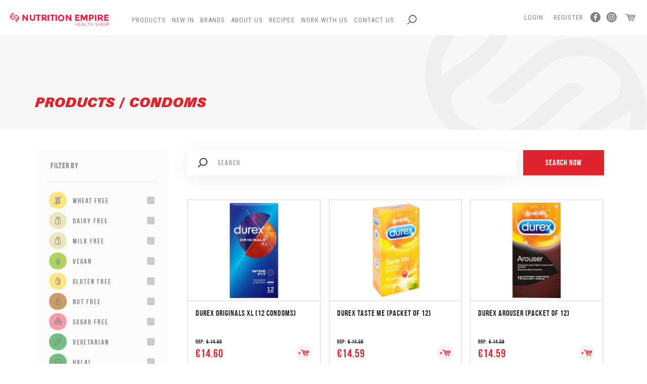

--- FILE ---
content_type: text/html; charset=utf-8
request_url: https://nutritionempire.net/en/products/condoms
body_size: 38785
content:


<html lang="en">

<head>
    <!-- meta -->
    <meta charset="utf-8" /><meta http-equiv="X-UA-Compatible" content="IE=edge,chrome=1" /><meta http-equiv="Content-Type" content="text/html; charset=iso-8859-1" /><meta name="viewport" content="width=device-width, initial-scale=1, maximum-scale=1, user-scalable=0" /><title>
	Products
</title><meta property = 'og:image' content = 'http://nutritionempire.net/loadimage/BA2F7E01-C681-479E-9F5D-405BFC48F1C6' />

    <!-- style -->
    <link href="https://fonts.googleapis.com/css?family=Roboto+Condensed" rel="stylesheet" /><link href="//maxcdn.bootstrapcdn.com/bootstrap/3.3.6/css/bootstrap.min.css" rel="stylesheet" integrity="sha256-7s5uDGW3AHqw6xtJmNNtr+OBRJUlgkNJEo78P4b0yRw= sha512-nNo+yCHEyn0smMxSswnf/OnX6/KwJuZTlNZBjauKhTK0c+zT+q5JOCx0UFhXQ6rJR9jg6Es8gPuD2uZcYDLqSw==" crossorigin="anonymous" /><link href="//cdnjs.cloudflare.com/ajax/libs/slick-carousel/1.6.0/slick.min.css" rel="stylesheet" /><link href="//cdnjs.cloudflare.com/ajax/libs/toastr.js/2.1.3/toastr.min.css" rel="stylesheet" /><link href="../../assets/fonts/fontello/css/fontello.css" rel="stylesheet" /><link href="../../assets/css/site.css?v=10" rel="stylesheet" /><link rel="apple-touch-icon" sizes="57x57" href="../../assets/fav/apple-icon-57x57.png" /><link rel="apple-touch-icon" sizes="60x60" href="../../assets/fav/apple-icon-60x60.png" /><link rel="apple-touch-icon" sizes="72x72" href="../../assets/fav/apple-icon-72x72.png" /><link rel="apple-touch-icon" sizes="76x76" href="../../assets/fav/apple-icon-76x76.png" /><link rel="apple-touch-icon" sizes="114x114" href="../../assets/fav/apple-icon-114x114.png" /><link rel="apple-touch-icon" sizes="120x120" href="../../assets/fav/apple-icon-120x120.png" /><link rel="apple-touch-icon" sizes="144x144" href="../../assets/fav/apple-icon-144x144.png" /><link rel="apple-touch-icon" sizes="152x152" href="../../assets/fav/apple-icon-152x152.png" /><link rel="apple-touch-icon" sizes="180x180" href="../../assets/fav/apple-icon-180x180.png" /><link rel="icon" type="image/png" sizes="192x192" href="../../assets/fav/android-icon-192x192.png" /><link rel="icon" type="image/png" sizes="32x32" href="../../assets/fav/favicon-32x32.png" /><link rel="icon" type="image/png" sizes="96x96" href="../../assets/fav/favicon-96x96.png" /><link rel="icon" type="image/png" sizes="16x16" href="../../assets/fav/favicon-16x16.png" /><link rel="manifest" href="../../assets/fav/manifest.json" /><meta name="msapplication-TileColor" content="#ffffff" /><meta name="msapplication-TileImage" content="~/assets/fav/ms-icon-144x144.png" /><meta name="theme-color" content="#ffffff" />

    <!-- Google Tag Manager -->
    <script>(function (w, d, s, l, i) {
            w[l] = w[l] || []; w[l].push({
                'gtm.start':
                    new Date().getTime(), event: 'gtm.js'
            }); var f = d.getElementsByTagName(s)[0],
                j = d.createElement(s), dl = l != 'dataLayer' ? '&l=' + l : ''; j.async = true; j.src =
                    'https://www.googletagmanager.com/gtm.js?id=' + i + dl; f.parentNode.insertBefore(j, f);
        })(window, document, 'script', 'dataLayer','GTM-57TWFHP');</script>
    <!-- End Google Tag Manager -->

    
</head>

<body>
    <!-- Google Tag Manager (noscript) -->
    <noscript>
        <iframe src="https://www.googletagmanager.com/ns.html?id=GTM-57TWFHP"
            height="0" width="0" style="display: none; visibility: hidden"></iframe>
    </noscript>
    <!-- End Google Tag Manager (noscript) -->
    
    <div id="fb-root"></div>

    <script>(function (d, s, id) {
            var js, fjs = d.getElementsByTagName(s)[0];
            if (d.getElementById(id)) return;
            js = d.createElement(s); js.id = id;
            js.src = 'https://connect.facebook.net/en_US/sdk/xfbml.customerchat.js#xfbml=1&version=v2.12&autoLogAppEvents=1';
            fjs.parentNode.insertBefore(js, fjs);
        }(document, 'script', 'facebook-jssdk'));</script>

    <div class="fb-customerchat"
        page_id="174441819237463">
    </div>
    

    <form name="aspnetForm" method="post" action="./condoms" onsubmit="javascript:return WebForm_OnSubmit();" id="aspnetForm">
<div>
<input type="hidden" name="__EVENTTARGET" id="__EVENTTARGET" value="" />
<input type="hidden" name="__EVENTARGUMENT" id="__EVENTARGUMENT" value="" />
<input type="hidden" name="__VIEWSTATE" id="__VIEWSTATE" value="/[base64]/////w9kBS1jdGwwMCRwbGFjZWhvbGRlckJvZHkkbHZQcm9kdWN0cyRjdHJsNSRsdlRhZ3MPPCsADgMIZgxmDQL/////D2QFLWN0bDAwJHBsYWNlaG9sZGVyQm9keSRsdlByb2R1Y3RzJGN0cmwxJGx2VGFncw88KwAOAwhmDGYNAv////8PZAUtY3RsMDAkcGxhY2Vob2xkZXJCb2R5JGx2UHJvZHVjdHMkY3RybDIkbHZUYWdzDzwrAA4DCGYMZg0C/////w9kBUhjdGwwMCRQcm9kdWN0c0J5Q2F0ZWdvcnlIb3RQcm9kdWN0JGx2UHJvZHVjdHNCeUNhdGVnb3J5JGN0cmw0JGx2RnJlZUZyb20PFCsADmRkZGRkZGQUKwABZAIBZGRkZgL/////D2QFLWN0bDAwJHBsYWNlaG9sZGVyQm9keSRsdlByb2R1Y3RzJGN0cmwwJGx2VGFncw88KwAOAwhmDGYNAv////8PZAU3Y3RsMDAkUHJvZHVjdHNCeUNhdGVnb3J5SG90UHJvZHVjdCRsdlByb2R1Y3RzQnlDYXRlZ29yeQ8UKwAOZGRkZGRkZDwrAAUAAgVkZGRmAv////8PZAUtY3RsMDAkcGxhY2Vob2xkZXJCb2R5JGx2UHJvZHVjdHMkY3RybDQkbHZUYWdzDzwrAA4DCGYMZg0C/////w9kBUhjdGwwMCRQcm9kdWN0c0J5Q2F0ZWdvcnlIb3RQcm9kdWN0JGx2UHJvZHVjdHNCeUNhdGVnb3J5JGN0cmwyJGx2RnJlZUZyb20PFCsADmRkZGRkZGQUKwADZGRkAgNkZGRmAv////8PZAUtY3RsMDAkcGxhY2Vob2xkZXJCb2R5JGx2UHJvZHVjdHMkY3RybDYkbHZUYWdzDzwrAA4DCGYMZg0C/////w9kBS1jdGwwMCRwbGFjZWhvbGRlckJvZHkkbHZQcm9kdWN0cyRjdHJsNyRsdlRhZ3MPPCsADgMIZgxmDQL/////D2QFLWN0bDAwJHBsYWNlaG9sZGVyQm9keSRsdlByb2R1Y3RzJGN0cmwzJGx2VGFncw88KwAOAwhmDGYNAv////8PZAVIY3RsMDAkUHJvZHVjdHNCeUNhdGVnb3J5SG90UHJvZHVjdCRsdlByb2R1Y3RzQnlDYXRlZ29yeSRjdHJsMCRsdkZyZWVGcm9tDxQrAA5kZGRkZGRkPCsABAACBGRkZGYC/////w9kBR1jdGwwMCRvZmZlcnNNZW51JGx2T2ZmZXJzTWVudQ88KwAOAwhmDGYNAv////8PZAUtY3RsMDAkcGxhY2Vob2xkZXJCb2R5JGx2UHJvZHVjdHMkY3RybDgkbHZUYWdzDzwrAA4DCGYMZg0C/////w9kBUhjdGwwMCRQcm9kdWN0c0J5Q2F0ZWdvcnlIb3RQcm9kdWN0JGx2UHJvZHVjdHNCeUNhdGVnb3J5JGN0cmwxJGx2RnJlZUZyb20PFCsADmRkZGRkZGQUKwACZGQCAmRkZGYC/////w9kBSBjdGwwMCRwbGFjZWhvbGRlckJvZHkkbHZQcm9kdWN0cw8UKwAOZGRkZGRkZDwrAAoAAgpkZGRmAv////8PZAUtY3RsMDAkcGxhY2Vob2xkZXJCb2R5JGx2UHJvZHVjdHMkY3RybDkkbHZUYWdzDzwrAA4DCGYMZg0C/////w9kJfgSlQnTt6wxEf6ruFpcC2goM1JKml7YFf00kSW955k=" />
</div>

<script type="text/javascript">
//<![CDATA[
var theForm = document.forms['aspnetForm'];
if (!theForm) {
    theForm = document.aspnetForm;
}
function __doPostBack(eventTarget, eventArgument) {
    if (!theForm.onsubmit || (theForm.onsubmit() != false)) {
        theForm.__EVENTTARGET.value = eventTarget;
        theForm.__EVENTARGUMENT.value = eventArgument;
        theForm.submit();
    }
}
//]]>
</script>


<script src="/WebResource.axd?d=_tdTaps4e4x2p7O9Yv5ARqX4Ju6tiYlWozpvNxD9EtGv1ib3A_qvgsJkP2I2jcrX4_coQOjhmNR4_t554bic2fP7tYK9nTUlp78bnxMJB6g1&amp;t=636850502713153573" type="text/javascript"></script>


<script src="/WebResource.axd?d=xuk2YdRbhdNNM8vPQM3F9ObjrddH0ZDZnp0QCyBu029OlzWEkrj3IC-U4M_OG87Zn2Y8FG1VcBZ5P0DMS6qL_Ogz287dCO5y-XCQjhy_poE1&amp;t=636850502713153573" type="text/javascript"></script>
<script type="text/javascript">
//<![CDATA[
function WebForm_OnSubmit() {
if (typeof(ValidatorOnSubmit) == "function" && ValidatorOnSubmit() == false) return false;
return true;
}
//]]>
</script>

<div>

	<input type="hidden" name="__VIEWSTATEGENERATOR" id="__VIEWSTATEGENERATOR" value="AA98EE0D" />
	<input type="hidden" name="__EVENTVALIDATION" id="__EVENTVALIDATION" value="/wEdACAKVJ6tQQrH7JhwktPU7xElTkHYhUIktncnmrMc/CTr7+/[base64]/[base64]/jWkSl+Ox8/LOnNi9gawlHWEJzHr3mm1/j9msVW5OhN2s/b15dW79cQUmaGwCh7g0mvXMGd/2wCclOW2x0ydqb5TYkZEESWeeqG6rkX8qjeJs/CX4lHk4big/X/P5ms124l+8Sbiep9Arm7t0vKVmDtQYb7KLGs2qWD1/2i7OlKCH0kBh9oGA4EXWn1RcjtHAj66REed34CUNnhLuciYZ0Pu4seg1rAbsGPmXEpOuh6g/r6Lkjl8EAAU6" />
</div>
        <section class="header-space"></section>

        <section class="header">
            <nav class="navbar navbar-default">
                <a href="/en/home" style="float: left;">
                    <img class="logo" src="/assets/img/logo-full.svg" /></a>

                <div class="navbar-header">
                    
                    <button type="button" onclick="hideProdMenu()" class="navbar-toggle collapsed" data-toggle="collapse" data-target="#main-nav" aria-expanded="false">
                        <span class="sr-only">Toggle Navigation Menu</span>
                        <span class="icon-menu"></span>
                    </button>
                </div>

                
                <div class="collapse navbar-collapse" id="main-nav">
                    <ul class="nav navbar-nav navbar-left navbar-menu products-nav" role="menu">
                        <li><a id="productTab" href="#" onclick="toggleMenu()">Products</a></li>
                        
    

                    </ul>
                    <ul class='nav navbar-nav navbar-left navbar-menu' role='menu'><li class=''><a href="https://nutritionempire.net/en/brands">Brands</a></li><li class=''><a href="https://nutritionempire.net/en/about-us">About Us</a></li><li class=''><a href="https://nutritionempire.net/en/recipes">Recipes</a></li><li class=''><a href="https://nutritionempire.net/en/work-with-us">Work With Us</a></li><li class=''><a href="https://nutritionempire.net/en/contact-us">Contact Us</a></li></ul>
                    <ul class="nav navbar-nav navbar-left navbar-menu" id="searchDropdown" role="menu">

                        <li class="hidden-xs hidden-sm search-nav-main dropdown">
                            <a href="/en/search-results?query={'IsPoyc':false,'Name':'','Tags':[],'CategoryName':''}"><i class="icon-search"></i></a>

                            

                        </li>
                    </ul>
                </div>

                
                <div class="account-nav" id="account-nav">
                    
                    <div class="left hidden-lg hidden-md hidden-xl  dropdown">
                        <a href="/en/search-results?query={'IsPoyc':false,'Name':'','Tags':[],'CategoryName':''}"><i class="icon-search"></i></a>

                        
                    </div>
                    
                    <div class="right">
                        

    <a href='/en/login'>Login</a>
    <a href='/en/register-account'>Register</a>
    <div class="social">
        <a href="https://www.facebook.com/NutritionEmpire" target="_blank" class="icon-facebook"></a>
        <a href="https://www.facebook.com/NutritionEmpire" target="_blank" class="icon-instagram"></a>
    </div>






                        

<a href='/en/cart/view' class="icon-basket"></a>
<small></small>
                    </div>
                </div>
            </nav>
        </section>

        
        <section class="products-menu" id="productsMenu" style="display: none;">
            <div class="container-fluid">
                <div class="row">
                    
                    <div class=" col-md-8 col-sm-12">
                        <div class="section-categories">

                            <span class="hidden-sm hidden-xs">Sports Nutrition Products</span>
                            <a class="hidden-md hidden-lg" href="#" onclick="backProdMenu()"><span id="phCatName">Sports Nutrition Products</span></a>

                            <hr />
                            <div class="wrapper">
                                <div class="product-level-menu-wrapper" id="lvl1">
                                    <ul><li><a href="https://nutritionempire.net/en/products/amazing-discounts">AMAZING DISCOUNTS</a></li><li class='sub'><span class='a sub-category' href='http://nutritionempire.net/en/products/bpa-free'>BOTTLES / CUPS / INFUSERS / LUNCH BOXES<i class='icon-right-dir'></i></span><ul><li><a href="https://nutritionempire.net/en/products/bottles">BOTTLES</a></li><li><a href="https://nutritionempire.net/en/products/espresso-cups">ESPRESSO CUPS</a></li><li><a href="https://nutritionempire.net/en/products/infusers">INFUSERS</a></li><li><a href="https://nutritionempire.net/en/products/lunch-boxes">LUNCH BOXES</a></li><li><a href="https://nutritionempire.net/en/products/travel-mugs">TRAVEL MUGS</a></li></ul></li><li><a href="https://nutritionempire.net/en/products/bundles">BUNDLES</a></li><li><a href="https://nutritionempire.net/en/products/buy-in-bulk">BUY IN BULK</a></li><li><a href="https://nutritionempire.net/en/products/cbd-drops-and-spray">CBD DROPS & SPRAY</a></li><li class='sub'><span class='a sub-category' href='http://nutritionempire.net/en/products/chilled-frozen'>CHILLED & FROZEN<i class='icon-right-dir'></i></span><ul><li><a href="https://nutritionempire.net/en/products/butter">BUTTER</a></li><li><a href="https://nutritionempire.net/en/products/cheese">CHEESE </a></li><li><a href="https://nutritionempire.net/en/products/dips-chilled-and-frozen">DIPS </a></li><li><a href="https://nutritionempire.net/en/products/drinks-(chilled-and-frozen-category)">DRINKS </a></li><li><a href="https://nutritionempire.net/en/products/egg-whites">EGG WHITES</a></li><li><a href="https://nutritionempire.net/en/products/frozen-fruit">FROZEN FRUIT</a></li><li><a href="https://nutritionempire.net/en/products/chilled-frozen-gluten-lactose-free">GLUTEN & LACTOSE FREE</a></li><li><a href="https://nutritionempire.net/en/products/ice-cream">ICE CREAM</a></li><li><a href="https://nutritionempire.net/en/products/chilled-frozen-organic">ORGANIC PRODUCTS </a></li><li><a href="https://nutritionempire.net/en/products/others-chilled-and-frozen">OTHERS </a></li><li><a href="https://nutritionempire.net/en/products/vegan">VEGAN</a></li><li><a href="https://nutritionempire.net/en/products/yogurts-and-kefir">YOGURTS & KEFIR</a></li></ul></li><li><a href="https://nutritionempire.net/en/products/christmas">CHRISTMAS</a></li><li class='sub'><span class='a sub-category' href='http://nutritionempire.net/en/products/coffee'>COFFEE & COFFEE SUBSTITUTE <i class='icon-right-dir'></i></span><ul><li><a href="https://nutritionempire.net/en/products/barley-cup">BARLEY CUP</a></li><li><a href="https://nutritionempire.net/en/products/bouillon">BOUILLON</a></li><li><a href="https://nutritionempire.net/en/products/cappuccino">CAPPUCCINO</a></li><li><a href="https://nutritionempire.net/en/products/carob">CAROB</a></li><li><a href="https://nutritionempire.net/en/products/chicory">CHICORY</a></li><li><a href="https://nutritionempire.net/en/products/coffee-and-organic-coffee">COFFEE & ORGANIC COFFEE</a></li><li><a href="https://nutritionempire.net/en/products/dandelion-coffee">DANDELION COFFEE</a></li><li><a href="https://nutritionempire.net/en/products/decafinated-coffee">DECAFINATED COFFEE</a></li><li><a href="https://nutritionempire.net/en/products/espresso">ESPRESSO</a></li><li><a href="https://nutritionempire.net/en/products/flavoured-coffee">FLAVOURED COFFEE</a></li><li><a href="https://nutritionempire.net/en/products/hot-chocolate-subs">HOT CHOCOLATE </a></li><li><a href="https://nutritionempire.net/en/products/latte">LATTE</a></li><li><a href="https://nutritionempire.net/en/products/rosted-spelt">ROSTED SPELT</a></li></ul></li><li><a href="https://nutritionempire.net/en/products/dark-chocolate">DARK CHOCOLATE</a></li><li class='sub'><span class='a sub-category' href='http://nutritionempire.net/en/products/food-drink'>FOOD & DRINK<i class='icon-right-dir'></i></span><ul><li><a href="https://nutritionempire.net/en/products/baby-toddler-meals">BABY & TODDLER MEALS</a></li><li class='sub'><span class='a sub-category' href='http://nutritionempire.net/en/products/baking'>BAKING<i class='icon-right-dir'></i></span><ul><li><a href="https://nutritionempire.net/en/products/baking-mixes">BAKING MIXES</a></li><li><a href="https://nutritionempire.net/en/products/chocolate-baking">CHOCOLATE </a></li><li><a href="https://nutritionempire.net/en/products/flour">FLOUR </a></li><li><a href="https://nutritionempire.net/en/products/sugar-sweetners-alternatives">SUGAR, SWEETNERS & ALTERNATIVES</a></li></ul></li><li><a href="https://nutritionempire.net/en/products/biscuits-cookies-wafers">BISCUITS, COOKIES & WAFERS</a></li><li><a href="https://nutritionempire.net/en/products/breads">BREAD </a></li><li class='sub'><span class='a sub-category' href='http://nutritionempire.net/en/products/breakfast-cereals'>BREAKFAST CEREALS <i class='icon-right-dir'></i></span><ul><li><a href="https://nutritionempire.net/en/products/baby-cereal">BABY CEREAL</a></li><li><a href="https://nutritionempire.net/en/products/breakfast-sprinkles">BREAKFAST SPRINKLES</a></li><li><a href="https://nutritionempire.net/en/products/cereals-and-cereal-bars">CEREALS AND CEREAL BARS</a></li><li><a href="https://nutritionempire.net/en/products/croissant">CROISSANT</a></li><li><a href="https://nutritionempire.net/en/products/granola">GRANOLA</a></li><li><a href="https://nutritionempire.net/en/products/muesli">MUESLI</a></li><li><a href="https://nutritionempire.net/en/products/oats-porridge">OATS & PORRIDGE</a></li></ul></li><li><a href="https://nutritionempire.net/en/products/buy-in-bulk">BUY IN BULK</a></li><li><a href="https://nutritionempire.net/en/products/cakes">CAKES</a></li><li><a href="https://nutritionempire.net/en/products/chocolate-food-drink">CHOCOLATE </a></li><li class='sub'><span class='a sub-category' href='http://nutritionempire.net/en/products/coconut-products'>COCONUT PRODUCTS<i class='icon-right-dir'></i></span><ul><li><a href="https://nutritionempire.net/en/products/coconut-amino-sauce">COCONUT AMINO SAUCE</a></li><li><a href="https://nutritionempire.net/en/products/coconut-butter">COCONUT BUTTER</a></li><li><a href="https://nutritionempire.net/en/products/coconut-chips">COCONUT CHIPS</a></li><li><a href="https://nutritionempire.net/en/products/coconut-cream">COCONUT CREAM</a></li><li><a href="https://nutritionempire.net/en/products/coconut-flour">COCONUT FLOUR</a></li><li><a href="https://nutritionempire.net/en/products/coconut-jam">COCONUT JAM</a></li><li><a href="https://nutritionempire.net/en/products/coconut-milk">COCONUT MILK</a></li><li><a href="https://nutritionempire.net/en/products/coconut-oil">COCONUT OIL</a></li><li><a href="https://nutritionempire.net/en/products/coconut-sugar">COCONUT SUGAR</a></li><li><a href="https://nutritionempire.net/en/products/coconut-water">COCONUT WATER</a></li><li><a href="https://nutritionempire.net/en/products/dessicated-coconut">DESSICATED COCONUT</a></li></ul></li><li><a href="https://nutritionempire.net/en/products/sauces">CONDIMENTS & SAUCES</a></li><li class='sub'><span class='a sub-category' href='http://nutritionempire.net/en/products/cooking'>COOKING <i class='icon-right-dir'></i></span><ul><li><a href="https://nutritionempire.net/en/products/apple-cider-vinegar-food-drink">APPLE CIDER VINEGAR </a></li><li><a href="https://nutritionempire.net/en/products/cooking-oils">COOKING OILS</a></li><li><a href="https://nutritionempire.net/en/products/cooking-products">COOKING PRODUCTS </a></li><li><a href="https://nutritionempire.net/en/products/gravy-stock">GRAVY & STOCK</a></li><li><a href="https://nutritionempire.net/en/products/herbs-seasoning-spices">HERBS, SEASONING & SPICES</a></li><li><a href="https://nutritionempire.net/en/products/soup">SOUP</a></li><li><a href="https://nutritionempire.net/en/products/soya-products">SOYA PRODUCTS</a></li></ul></li><li><a href="https://nutritionempire.net/en/products/desserts">DESSERTS</a></li><li class='sub'><span class='a sub-category' href='http://nutritionempire.net/en/products/dried-fruit-nuts-seeds'>DRIED FRUIT, LENTILS , LEGUMES , NUTS & SEEDS<i class='icon-right-dir'></i></span><ul><li><a href="https://nutritionempire.net/en/products/dried-fruit">DRIED FRUIT</a></li><li><a href="https://nutritionempire.net/en/products/legumes">LEGUMES</a></li><li><a href="https://nutritionempire.net/en/products/lentils">LENTILS </a></li><li><a href="https://nutritionempire.net/en/products/mixes">MIXES</a></li><li><a href="https://nutritionempire.net/en/products/nuts">NUTS</a></li><li><a href="https://nutritionempire.net/en/products/organic-dried-fruit">ORGANIC DRIED FRUIT</a></li><li><a href="https://nutritionempire.net/en/products/organic-legumes">ORGANIC LEGUMES</a></li><li><a href="https://nutritionempire.net/en/products/organic-lentils">ORGANIC LENTILS</a></li><li><a href="https://nutritionempire.net/en/products/organic-nuts">ORGANIC NUTS</a></li><li><a href="https://nutritionempire.net/en/products/organic-seeds">ORGANIC SEEDS</a></li><li><a href="https://nutritionempire.net/en/products/seeds">SEEDS</a></li><li><a href="https://nutritionempire.net/en/products/tiger-nuts-chufa">TIGER NUTS / CHUFA</a></li></ul></li><li class='sub'><span class='a sub-category' href='http://nutritionempire.net/en/products/drinks-food-drink-category'>DRINKS <i class='icon-right-dir'></i></span><ul><li><a href="https://nutritionempire.net/en/products/collagen-drinks">COLLAGEN DRINKS</a></li><li><a href="https://nutritionempire.net/en/products/energy-drinks">ENERGY DRINKS</a></li><li><a href="https://nutritionempire.net/en/products/flavour-your-drink">FLAVOUR YOUR DRINK</a></li><li><a href="https://nutritionempire.net/en/products/juices">JUICES</a></li><li><a href="https://nutritionempire.net/en/products/kefir">KEFIR</a></li><li><a href="https://nutritionempire.net/en/products/kombucha-food-and-drink-category">KOMBUCHA </a></li><li><a href="https://nutritionempire.net/en/products/other-drinks">OTHER DRINKS</a></li><li><a href="https://nutritionempire.net/en/products/protein-drinks">PROTEIN DRINKS</a></li><li><a href="https://nutritionempire.net/en/products/water">WATER</a></li><li><a href="https://nutritionempire.net/en/products/wine-and-beer">WINE & BEER</a></li></ul></li><li><a href="https://nutritionempire.net/en/products/healthy-cookies---bars">HEALTHY COOKIES & BARS</a></li><li class='sub'><span class='a sub-category' href='http://nutritionempire.net/en/products/honey-jams-spreads-syrups'>HONEY, JAMS, SPREADS & SYRUPS<i class='icon-right-dir'></i></span><ul><li><a href="https://nutritionempire.net/en/products/honey">HONEY</a></li><li><a href="https://nutritionempire.net/en/products/jams-chutneys">JAMS & CHUTNEYS</a></li><li><a href="https://nutritionempire.net/en/products/local-honey">LOCAL HONEY</a></li><li><a href="https://nutritionempire.net/en/products/manuka-honey">MANUKA HONEY</a></li><li><a href="https://nutritionempire.net/en/products/nut-butters">NUT BUTTERS</a></li><li><a href="https://nutritionempire.net/en/products/sauces-honey-jams-spreads-syrups">SAUCES </a></li><li><a href="https://nutritionempire.net/en/products/spreads">SPREADS</a></li><li><a href="https://nutritionempire.net/en/products/syrups">SYRUPS</a></li></ul></li><li><a href="https://nutritionempire.net/en/products/hot-chocolate">HOT CHOCOLATE</a></li><li><a href="https://nutritionempire.net/en/products/kefir">KEFIR</a></li><li><a href="https://nutritionempire.net/en/products/milk">MILK </a></li><li><a href="https://nutritionempire.net/en/products/muffins">MUFFINS</a></li><li class='sub'><span class='a sub-category' href='http://nutritionempire.net/en/products/pasta-rice-noodles-and-couscous'>PASTA, RICE, NOODLES & COUSCOUS<i class='icon-right-dir'></i></span><ul><li><a href="https://nutritionempire.net/en/products/couscous">COUSCOUS</a></li><li><a href="https://nutritionempire.net/en/products/low-calorie-pasta">LOW CALORIE PASTA</a></li><li><a href="https://nutritionempire.net/en/products/low-carb-pasta">LOW CARB PASTA</a></li><li><a href="https://nutritionempire.net/en/products/noodles">NOODLES</a></li><li><a href="https://nutritionempire.net/en/products/pasta-food-drink">PASTA </a></li><li><a href="https://nutritionempire.net/en/products/rice">RICE</a></li><li><a href="https://nutritionempire.net/en/products/veggie-pasta">VEGGIE PASTA</a></li></ul></li><li><a href="https://nutritionempire.net/en/products/pimp-my-salad">PIMP MY SALAD</a></li><li><a href="https://nutritionempire.net/en/products/pizza">PIZZA</a></li><li><a href="https://nutritionempire.net/en/products/powdered-peanut-butter">POWDERED PEANUT BUTTER</a></li><li><a href="https://nutritionempire.net/en/products/preserved-fruit-vegetable-food---drink">PRESERVED FRUIT & VEGETABLE </a></li><li class='sub'><span class='a sub-category' href='http://nutritionempire.net/en/products/pulses-grains'>PULSES , BEANS & GRAINS<i class='icon-right-dir'></i></span><ul><li><a href="https://nutritionempire.net/en/products/beans">BEANS</a></li><li><a href="https://nutritionempire.net/en/products/grains">GRAINS</a></li><li><a href="https://nutritionempire.net/en/products/pulses">PULSES</a></li></ul></li><li><a href="https://nutritionempire.net/en/products/ready-meals">READY MEALS</a></li><li><a href="https://nutritionempire.net/en/products/rice-cakes---crispbreads">RICE CAKES & CRISPBREADS</a></li><li class='sub'><span class='a sub-category' href='http://nutritionempire.net/en/products/snacks'>SNACKS <i class='icon-right-dir'></i></span><ul><li><a href="https://nutritionempire.net/en/products/cake-biscuits">CAKE & BISCUITS</a></li><li><a href="https://nutritionempire.net/en/products/jelly">JELLY</a></li><li><a href="https://nutritionempire.net/en/products/beef-jerky">JERKY </a></li><li><a href="https://nutritionempire.net/en/products/no-added-sugar-snacks">NO ADDED SUGAR SNACKS</a></li><li><a href="https://nutritionempire.net/en/products/raw-snacks">RAW SNACKS</a></li><li class='sub'><span class='a sub-category' href='http://nutritionempire.net/en/products/savoury-snacks'>SAVOURY SNACKS<i class='icon-right-dir'></i></span><ul><li><a href="https://nutritionempire.net/en/products/chips-and-crisps">CHIPS AND CRISPS</a></li><li><a href="https://nutritionempire.net/en/products/crackers-crispbreads">CRACKERS & CRISPBREADS </a></li></ul></li><li><a href="https://nutritionempire.net/en/products/snack-bars">SNACK BARS</a></li><li><a href="https://nutritionempire.net/en/products/sweet-snacks">SWEET SNACKS</a></li><li><a href="https://nutritionempire.net/en/products/chocolate-snacks">WAFERS & CHOCOLATE BARS </a></li></ul></li><li class='sub'><span class='a sub-category' href='http://nutritionempire.net/en/products/herbal-teas'>TEA'S<i class='icon-right-dir'></i></span><ul><li><a href="https://nutritionempire.net/en/products/cold-tea">COLD TEA</a></li><li><a href="https://nutritionempire.net/en/products/fruit-tea">FRUIT TEA</a></li><li><a href="https://nutritionempire.net/en/products/green-tea">GREEN TEA - HERBAL TEA'S</a></li><li><a href="https://nutritionempire.net/en/products/herbal-tea">HERBAL TEA</a></li><li><a href="https://nutritionempire.net/en/products/rooibos-tea">ROOIBOS TEA</a></li><li><a href="https://nutritionempire.net/en/products/slimming-tea">SLIMMING TEA- HERBAL TEA'S</a></li></ul></li><li><a href="https://nutritionempire.net/en/products/vegan-food">VEGAN FOOD</a></li><li><a href="https://nutritionempire.net/en/products/wraps-pitta-pizza-bases">WRAPS, PITTA, PIZZA BASES</a></li><li><a href="https://nutritionempire.net/en/products/zero-sauces-spreads-and-syrups">ZERO SAUCES, SPREADS & SYRUPS</a></li></ul></li><li><a href="https://nutritionempire.net/en/products/gift-vouchers">GIFT VOUCHERS</a></li><li><a href="https://nutritionempire.net/en/products/home-rapid-tests">HOME RAPID TESTS</a></li><li><a href="https://nutritionempire.net/en/products/hot-product">Hot Product</a></li><li class='sub'><span class='a sub-category' href='http://nutritionempire.net/en/products/household'>HOUSEHOLD<i class='icon-right-dir'></i></span><ul><li><a href="https://nutritionempire.net/en/products/air-purifiers">AIR PURIFIERS</a></li><li><a href="https://nutritionempire.net/en/products/cleaning">CLEANING</a></li><li><a href="https://nutritionempire.net/en/products/dishwashing">DISHWASHING</a></li><li><a href="https://nutritionempire.net/en/products/fruit-vegetable-wash">FRUIT & VEGETABLE WASH</a></li><li><a href="https://nutritionempire.net/en/products/fruit-vegetable-wash">FRUIT & VEGETABLE WASH</a></li><li><a href="https://nutritionempire.net/en/products/laundry">LAUNDRY</a></li><li><a href="https://nutritionempire.net/en/products/others">OTHERS</a></li><li><a href="https://nutritionempire.net/en/products/personal-care-household">PERSONAL CARE </a></li></ul></li><li class='sub'><span class='a sub-category' href='http://nutritionempire.net/en/products/keto'>KETO<i class='icon-right-dir'></i></span><ul><li><a href="https://nutritionempire.net/en/products/bars-keto">BARS </a></li><li><a href="https://nutritionempire.net/en/products/bread-keto">BREAD </a></li><li><a href="https://nutritionempire.net/en/products/cereal-keto">CEREAL </a></li><li><a href="https://nutritionempire.net/en/products/collagen-keto">COLLAGEN </a></li><li><a href="https://nutritionempire.net/en/products/cooking-oils-keto">COOKING OILS </a></li><li><a href="https://nutritionempire.net/en/products/drinks-keto">DRINKS </a></li><li><a href="https://nutritionempire.net/en/products/electrolytes-keto">ELECTROLYTES </a></li><li><a href="https://nutritionempire.net/en/products/flavoured-drops">FLAVOURED DROPS</a></li><li><a href="https://nutritionempire.net/en/products/flour-keto">FLOUR </a></li><li><a href="https://nutritionempire.net/en/products/ghee-butter">GHEE BUTTER</a></li><li><a href="https://nutritionempire.net/en/products/jams-syrups-and-spreads-keto">JAMS, SYRUPS & SPREADS </a></li><li><a href="https://nutritionempire.net/en/products/keto-strips">KETO STRIPS</a></li><li><a href="https://nutritionempire.net/en/products/mct-oil-keto">MCT OIL </a></li><li><a href="https://nutritionempire.net/en/products/pasta">PASTA</a></li><li><a href="https://nutritionempire.net/en/products/protein-shakes-keto">PROTEIN SHAKES </a></li><li><a href="https://nutritionempire.net/en/products/psyllium-husk">PSYLLIUM HUSK</a></li><li><a href="https://nutritionempire.net/en/products/snacks-keto">SNACKS </a></li><li><a href="https://nutritionempire.net/en/products/sugar-substitute-keto">SUGAR SUBSTITUTE </a></li><li><a href="https://nutritionempire.net/en/products/weight-loss-keto">WEIGHT LOSS </a></li></ul></li><li class='sub'><span class='a sub-category' href='http://nutritionempire.net/en/products/mother-baby'>MOTHER & BABY<i class='icon-right-dir'></i></span><ul><li><a href="https://nutritionempire.net/en/products/baby-food">BABY FOOD</a></li><li><a href="https://nutritionempire.net/en/products/baby-skin-care">BABY SKIN CARE</a></li><li><a href="https://nutritionempire.net/en/products/children">CHILDREN</a></li><li><a href="https://nutritionempire.net/en/products/mother-baby-gifts">MOTHER & BABY </a></li><li><a href="https://nutritionempire.net/en/products/mum-skin-care-toiletries">MUM SKIN CARE & TOILETRIES</a></li></ul></li><li><a href="https://nutritionempire.net/en/products/new-arrivals">NEW ARRIVALS</a></li><li><a href="https://nutritionempire.net/en/products/nutribullet">NUTRIBULLET</a></li><li class='sub'><span class='a sub-category' href='http://nutritionempire.net/en/products/organic-products'>ORGANIC PRODUCTS<i class='icon-right-dir'></i></span><ul><li><a href="https://nutritionempire.net/en/products/apple-cider-vinegar">APPLE CIDER VINEGAR</a></li><li><a href="https://nutritionempire.net/en/products/aromatherapy">AROMATHERAPY</a></li><li><a href="https://nutritionempire.net/en/products/biscuits-cakes-cookies-and-wafers">BISCUITS, CAKES, COOKIES & WAFERS</a></li><li><a href="https://nutritionempire.net/en/products/bread-wraps---pizza-bases-organic">BREAD, WRAPS & PIZZA BASES </a></li><li><a href="https://nutritionempire.net/en/products/breakfast-cereals">BREAKFAST CEREALS</a></li><li><a href="https://nutritionempire.net/en/products/cakes-organic">CAKES </a></li><li><a href="https://nutritionempire.net/en/products/cheese">CHEESE</a></li><li><a href="https://nutritionempire.net/en/products/chilled-frozen-organic">CHILLED & FROZEN </a></li><li><a href="https://nutritionempire.net/en/products/chocolate">CHOCOLATE</a></li><li><a href="https://nutritionempire.net/en/products/coconut-products-organic">COCONUT PRODUCTS </a></li><li><a href="https://nutritionempire.net/en/products/coffee-teas">COFFEE & TEAS</a></li><li><a href="https://nutritionempire.net/en/products/condiments-sauces-organic">CONDIMENTS & SAUCES </a></li><li><a href="https://nutritionempire.net/en/products/cooking-products-organic">COOKING PRODUCTS </a></li><li><a href="https://nutritionempire.net/en/products/crackers-rice-cakes-and-crispbreads-organic">CRACKERS, RICE CAKES & CRISPBREADS </a></li><li><a href="https://nutritionempire.net/en/products/dried-fruit">DRIED FRUIT</a></li><li><a href="https://nutritionempire.net/en/products/drinks-(organic-category)">DRINKS </a></li><li><a href="https://nutritionempire.net/en/products/home-baking">HOME BAKING</a></li><li class='sub'><span class='a sub-category' href='http://nutritionempire.net/en/products/milk'>MILK<i class='icon-right-dir'></i></span><ul><li><a href="https://nutritionempire.net/en/products/coconut-milk">COCONUT MILK</a></li><li><a href="https://nutritionempire.net/en/products/goats-milk">GOAT'S MILK</a></li><li><a href="https://nutritionempire.net/en/products/lacotse-free-milk">LACOTSE FREE MILK</a></li><li><a href="https://nutritionempire.net/en/products/nut-milk">NUT MILK</a></li><li><a href="https://nutritionempire.net/en/products/other-milk">OTHER MILK</a></li><li><a href="https://nutritionempire.net/en/products/rice-spelt-buckwheat-oat-milk">RICE, SPELT, BUCKWHEAT & OAT MILK</a></li><li><a href="https://nutritionempire.net/en/products/soya-milk">SOYA MILK</a></li></ul></li><li><a href="https://nutritionempire.net/en/products/nuts-seeds-grains-pulses">NUTS, SEEDS, GRAINS, PULSES, BEANS, LENTILS AND LEGUMES</a></li><li><a href="https://nutritionempire.net/en/products/organic-baby-toddler-meals">ORGANIC BABY & TODDLER MEALS</a></li><li><a href="https://nutritionempire.net/en/products/organic-teas">ORGANIC TEA'S</a></li><li><a href="https://nutritionempire.net/en/products/pasta">PASTA </a></li><li><a href="https://nutritionempire.net/en/products/personal-care-organic">PERSONAL CARE </a></li><li><a href="https://nutritionempire.net/en/products/preserved-fruit-vegetable">PRESERVED FRUIT & VEGETABLE</a></li><li><a href="https://nutritionempire.net/en/products/snacks">SNACKS </a></li><li><a href="https://nutritionempire.net/en/products/spreads-syrups-honey-and-jams">SPREADS, SYRUPS HONEY & JAMS </a></li><li><a href="https://nutritionempire.net/en/products/superfood-shakes">SUPERFOOD & SHAKES</a></li><li><a href="https://nutritionempire.net/en/products/vitamins-minerals">VITAMINS & MINERALS</a></li></ul></li><li><a href="https://nutritionempire.net/en/products/ort">ORTHOPEDIC SUPPORT</a></li><li class='sub'><span class='a sub-category' href='http://nutritionempire.net/en/products/personal-care'>PERSONAL CARE<i class='icon-right-dir'></i></span><ul><li class='sub'><span class='a sub-category' href='http://nutritionempire.net/en/products/aromatherapy-oils'>AROMATHERAPY <i class='icon-right-dir'></i></span><ul><li><a href="https://nutritionempire.net/en/products/aroma-balls">AROMA BALLS</a></li><li><a href="https://nutritionempire.net/en/products/base-oils">BASE OILS</a></li><li><a href="https://nutritionempire.net/en/products/diffusers">DIFFUSERS</a></li><li><a href="https://nutritionempire.net/en/products/essential-oils">ESSENTIAL OILS</a></li></ul></li><li><a href="https://nutritionempire.net/en/products/blood-pressure-monitor">BLOOD PRESSURE MONITOR</a></li><li><a href="https://nutritionempire.net/en/products/chest-rub">CHEST RUB</a></li><li><a href="https://nutritionempire.net/en/products/dental-health">DENTAL HEALTH</a></li><li><a href="https://nutritionempire.net/en/products/eye-products">EYE PRODUCTS</a></li><li class='sub'><span class='a sub-category' href='http://nutritionempire.net/en/products/feminine-hygiene'>FEMININE HYGIENE<i class='icon-right-dir'></i></span><ul><li><a href="https://nutritionempire.net/en/products/cup">CUP</a></li><li><a href="https://nutritionempire.net/en/products/intamate-wash">INTAMATE WASH</a></li><li><a href="https://nutritionempire.net/en/products/liners">LINERS</a></li><li><a href="https://nutritionempire.net/en/products/pads">PADS</a></li><li><a href="https://nutritionempire.net/en/products/tampons">TAMPONS</a></li><li><a href="https://nutritionempire.net/en/products/wipes">WIPES</a></li></ul></li><li><a href="https://nutritionempire.net/en/products/foot-care">FOOT CARE</a></li><li><a href="https://nutritionempire.net/en/products/for-him">FOR HIM</a></li><li class='sub'><span class='a sub-category' href='http://nutritionempire.net/en/products/hair-care'>HAIR CARE<i class='icon-right-dir'></i></span><ul><li><a href="https://nutritionempire.net/en/products/hair-oil">HAIR OIL</a></li><li><a href="https://nutritionempire.net/en/products/others-hair">OTHERS </a></li><li><a href="https://nutritionempire.net/en/products/shampoo-conditioner">SHAMPOO & CONDITIONER</a></li></ul></li><li><a href="https://nutritionempire.net/en/products/hair-removal">HAIR REMOVAL</a></li><li><a href="https://nutritionempire.net/en/products/hand-balm">HAND BALM</a></li><li><a href="https://nutritionempire.net/en/products/hand-sanitizer">HAND SANITIZER</a></li><li><a href="https://nutritionempire.net/en/products/lip-balms">LIP BALMS</a></li><li><a href="https://nutritionempire.net/en/products/masks">MASKS</a></li><li><a href="https://nutritionempire.net/en/products/muscle-rub">MUSCLE RUB</a></li><li><a href="https://nutritionempire.net/en/products/nasal-spray">NASAL SPRAY</a></li><li><a href="https://nutritionempire.net/en/products/night-balm">NIGHT BALM</a></li><li><a href="https://nutritionempire.net/en/products/pain-relief">PAIN RELIEF</a></li><li class='sub'><span class='a sub-category' href='http://nutritionempire.net/en/products/skin-care'>SKIN & BODY CARE<i class='icon-right-dir'></i></span><ul><li><a href="https://nutritionempire.net/en/products/body-care">BODY CARE</a></li><li><a href="https://nutritionempire.net/en/products/castor-oil">CASTOR OIL</a></li><li><a href="https://nutritionempire.net/en/products/deodorants">DEODORANTS </a></li><li><a href="https://nutritionempire.net/en/products/facial">FACIAL </a></li><li><a href="https://nutritionempire.net/en/products/mum-baby-kids">MUM, BABY & KIDS</a></li><li><a href="https://nutritionempire.net/en/products/stretch-marks-and-cellulite">STRETCH MARKS AND CELLULITE </a></li><li><a href="https://nutritionempire.net/en/products/sun-cream">SUN CREAM</a></li><li><a href="https://nutritionempire.net/en/products/toilet-paper">TOILET PAPER</a></li><li><a href="https://nutritionempire.net/en/products/wipes">WIPES</a></li></ul></li><li><a href="https://nutritionempire.net/en/products/throat-comfort">THROAT COMFORT</a></li><li class='sub'><span class='a sub-category' href='http://nutritionempire.net/en/products/washing-bathing'>WASHING & BATHING<i class='icon-right-dir'></i></span><ul><li><a href="https://nutritionempire.net/en/products/bath-oil">BATH OIL</a></li><li><a href="https://nutritionempire.net/en/products/bath-salts">BATH SALTS</a></li><li><a href="https://nutritionempire.net/en/products/bath-soaps">BATH SOAP</a></li><li><a href="https://nutritionempire.net/en/products/body-scrubs">BODY SCRUBS</a></li><li><a href="https://nutritionempire.net/en/products/body-wash">BODY WASH</a></li><li><a href="https://nutritionempire.net/en/products/facial-cleansers-toners">FACIAL CLEANSERS & TONERS</a></li><li><a href="https://nutritionempire.net/en/products/handwash">HANDWASH</a></li><li><a href="https://nutritionempire.net/en/products/loofah-and-gel-gloves">LOOFAH & GEL GLOVES</a></li></ul></li></ul></li><li class='sub'><span class='a sub-category' href='http://nutritionempire.net/en/products/pet-health'>PET HEALTH<i class='icon-right-dir'></i></span><ul><li><a href="https://nutritionempire.net/en/products/cat-food">CAT FOOD</a></li><li><a href="https://nutritionempire.net/en/products/collodial-silver-pets">COLLODIAL SILVER </a></li><li><a href="https://nutritionempire.net/en/products/dog-food">DOG FOOD</a></li></ul></li><li class='sub'><span class='a sub-category' href='http://nutritionempire.net/en/products/poyc-scheme-gluten-free-items'>POYC SCHEME | GLUTEN FREE ITEMS<i class='icon-right-dir'></i></span><ul><li><a href="https://nutritionempire.net/en/products/biscuits-cakes-cookies-muffins">BISCUITS, CAKES, COOKIES & MUFFINS</a></li><li><a href="https://nutritionempire.net/en/products/cereals-and-cereal-bars-poyc">CEREALS & CEREAL BARS </a></li><li><a href="https://nutritionempire.net/en/products/crackers">CRACKERS</a></li><li><a href="https://nutritionempire.net/en/products/frozen-products">FROZEN PRODUCTS</a></li><li><a href="https://nutritionempire.net/en/products/gf-bread">GF BREAD </a></li><li><a href="https://nutritionempire.net/en/products/pizza">GF PIZZA</a></li><li><a href="https://nutritionempire.net/en/products/gf-wrap-pitta-pizza">GF WRAPS , PITTA , PIZZA BASES</a></li><li class='sub'><span class='a sub-category' href='http://nutritionempire.net/en/products/mixes-others'>MIXES & OTHERS<i class='icon-right-dir'></i></span><ul><li><a href="https://nutritionempire.net/en/products/flour">FLOUR </a></li><li><a href="https://nutritionempire.net/en/products/herbs-spices-seasoning-vinegar">HERBS,SPICES,SEASONING , VINEGAR</a></li></ul></li><li><a href="https://nutritionempire.net/en/products/panettoncino-panettone-pandoro">PANETTONCINO, PANETTONE & PANDORO</a></li><li><a href="https://nutritionempire.net/en/products/pasta">PASTA </a></li><li><a href="https://nutritionempire.net/en/products/rice-cakes-crackers-and-crispbreads-poyc">RICE CAKES, CRACKERS & CRISPBREADS </a></li><li><a href="https://nutritionempire.net/en/products/soup-poyc">SOUP </a></li></ul></li><li class='sub'><span class='a sub-category' href='http://nutritionempire.net/en/products/reading-glasses'>READING GLASSES<i class='icon-right-dir'></i></span><ul><li><a href="https://nutritionempire.net/en/products/100">+1.00</a></li><li><a href="https://nutritionempire.net/en/products/150">+1.50</a></li><li><a href="https://nutritionempire.net/en/products/200">+2.00</a></li><li><a href="https://nutritionempire.net/en/products/250">+2.50</a></li><li><a href="https://nutritionempire.net/en/products/300">+3.00</a></li><li><a href="https://nutritionempire.net/en/products/350">+3.50</a></li></ul></li><li class='sub'><span class='a sub-category' href='http://nutritionempire.net/en/products/salter-scales'>SALTER SCALES<i class='icon-right-dir'></i></span><ul><li><a href="https://nutritionempire.net/en/products/bathroom-scales">BATHROOM SCALES</a></li><li><a href="https://nutritionempire.net/en/products/kitchen-scales">KITCHEN SCALES</a></li></ul></li><li><a href="https://nutritionempire.net/en/products/sea-vegetables">SEA VEGETABLES </a></li><li class='sub'><span class='a sub-category' href='http://nutritionempire.net/en/products/sexual-health'>SEXUAL HEALTH<i class='icon-right-dir'></i></span><ul><li><a href="https://nutritionempire.net/en/products/condoms">CONDOMS</a></li><li><a href="https://nutritionempire.net/en/products/libido-enhancers">LIBIDO ENHANCERS</a></li><li><a href="https://nutritionempire.net/en/products/lubricants">LUBRICANTS & SPERMICIDES</a></li><li><a href="https://nutritionempire.net/en/products/pre-mature-ejaculation">PRE MATURE EJACULATION</a></li><li><a href="https://nutritionempire.net/en/products/sexual-enhancers">SEXUAL ENHANCERS</a></li></ul></li><li><a href="https://nutritionempire.net/en/products/special-offers">SPECIAL OFFERS</a></li><li class='sub'><span class='a sub-category' href='http://nutritionempire.net/en/products/sports-nutrition'>SPORTS NUTRITION<i class='icon-right-dir'></i></span><ul><li class='sub'><span class='a sub-category' href='http://nutritionempire.net/en/products/amino-acids'>AMINO ACIDS<i class='icon-right-dir'></i></span><ul><li><a href="https://nutritionempire.net/en/products/arginine">ARGININE</a></li><li><a href="https://nutritionempire.net/en/products/bcaas">BCAA'S</a></li><li><a href="https://nutritionempire.net/en/products/beta-alanine">BETA ALANINE</a></li><li><a href="https://nutritionempire.net/en/products/d-aspartic-acid-daa">D-ASPARTIC ACID </a></li><li><a href="https://nutritionempire.net/en/products/eaa">EAAS</a></li><li><a href="https://nutritionempire.net/en/products/gaba">GABA</a></li><li><a href="https://nutritionempire.net/en/products/hmb">HMB</a></li><li><a href="https://nutritionempire.net/en/products/leucine">LEUCINE</a></li><li><a href="https://nutritionempire.net/en/products/liquid-amino">LIQUID AMINO</a></li></ul></li><li><a href="https://nutritionempire.net/en/products/bcaa">BCAA</a></li><li class='sub'><span class='a sub-category' href='http://nutritionempire.net/en/products/carbohydrates'>CARBOHYDRATES<i class='icon-right-dir'></i></span><ul><li><a href="https://nutritionempire.net/en/products/carbohydrates-powders">CARBOHYDRATES POWDERS</a></li><li><a href="https://nutritionempire.net/en/products/cream-of-rice">CREAM OF RICE</a></li><li><a href="https://nutritionempire.net/en/products/oats">OATS</a></li></ul></li><li><a href="https://nutritionempire.net/en/products/casein">CASEIN</a></li><li class='sub'><span class='a sub-category' href='http://nutritionempire.net/en/products/creatine'>CREATINE<i class='icon-right-dir'></i></span><ul><li><a href="https://nutritionempire.net/en/products/creatine-powder">CREATINE POWDER</a></li><li><a href="https://nutritionempire.net/en/products/creatine-tablets">CREATINE TABLETS</a></li></ul></li><li><a href="https://nutritionempire.net/en/products/diet-soup">DIET SOUP</a></li><li><a href="https://nutritionempire.net/en/products/energy-drinks">ENERGY DRINKS</a></li><li class='sub'><span class='a sub-category' href='http://nutritionempire.net/en/products/fat-loss-sports-nutrition'>FAT LOSS - SPORTS NUTRITION<i class='icon-right-dir'></i></span><ul><li><a href="https://nutritionempire.net/en/products/anti-cellulite-gel">ANTI-CELLULITE GEL </a></li><li><a href="https://nutritionempire.net/en/products/carb-fat-blocker">CARB - FAT BLOCKER</a></li><li><a href="https://nutritionempire.net/en/products/cla">CLA</a></li><li><a href="https://nutritionempire.net/en/products/fat-burners">FAT BURNERS</a></li><li><a href="https://nutritionempire.net/en/products/fat-burners-stimulant-free">FAT BURNERS STIMULANT FREE</a></li><li><a href="https://nutritionempire.net/en/products/l-carnitine">L-CARNITINE </a></li><li><a href="https://nutritionempire.net/en/products/mct-oil">MCT OIL</a></li><li><a href="https://nutritionempire.net/en/products/slender-shot">SLENDER SHOT</a></li><li><a href="https://nutritionempire.net/en/products/slimming-tea">SLIMMING TEA</a></li><li><a href="https://nutritionempire.net/en/products/water-loss">WATER LOSS</a></li></ul></li><li class='sub'><span class='a sub-category' href='http://nutritionempire.net/en/products/glutamine'>GLUTAMINE<i class='icon-right-dir'></i></span><ul><li><a href="https://nutritionempire.net/en/products/glutamine-powder">GLUTAMINE POWDER</a></li><li><a href="https://nutritionempire.net/en/products/glutamine-tablets">GLUTAMINE TABLETS</a></li></ul></li><li><a href="https://nutritionempire.net/en/products/intra-workouts">INTRA WORKOUTS</a></li><li><a href="https://nutritionempire.net/en/products/post-workouts">POST WORKOUTS</a></li><li><a href="https://nutritionempire.net/en/products/pre-workouts">PRE WORKOUTS</a></li><li><a href="https://nutritionempire.net/en/products/protein-and-vitamin-water">PROTEIN & VITAMIN WATER</a></li><li><a href="https://nutritionempire.net/en/products/protein-baguette">PROTEIN BAGUETTE</a></li><li><a href="https://nutritionempire.net/en/products/protein-bars-cookies-muffins-truffles-and-wafers">PROTEIN BARS, COOKIES, MUFFINS, TRUFFLES & WAFERS</a></li><li><a href="https://nutritionempire.net/en/products/protein-bread">PROTEIN BREAD</a></li><li><a href="https://nutritionempire.net/en/products/protein-ice-cream">PROTEIN ICE CREAM</a></li><li><a href="https://nutritionempire.net/en/products/protein-muesli-pancake-mix-waffle-mix-and-pizza-mix">PROTEIN MUESLI, PANCAKE MIX, WAFFLE MIX AND PIZZA MIX</a></li><li><a href="https://nutritionempire.net/en/products/protein-omelette">PROTEIN OMELETTE</a></li><li><a href="https://nutritionempire.net/en/products/protein-pasta-and-noodles">PROTEIN PASTA AND NOODLES</a></li><li><a href="https://nutritionempire.net/en/products/protein-pizza-base">PROTEIN PIZZA BASE</a></li><li class='sub'><span class='a sub-category' href='http://nutritionempire.net/en/products/protein-shakes'>PROTEIN SHAKES<i class='icon-right-dir'></i></span><ul><li><a href="https://nutritionempire.net/en/products/all-in-one-protein">ALL-IN-ONE PROTEIN</a></li><li><a href="https://nutritionempire.net/en/products/beef-protein">BEEF PROTEIN</a></li><li><a href="https://nutritionempire.net/en/products/casein-protein">CASEIN PROTEIN</a></li><li><a href="https://nutritionempire.net/en/products/diet-protein">DIET PROTEIN</a></li><li><a href="https://nutritionempire.net/en/products/egg-protein">EGG PROTEIN</a></li><li><a href="https://nutritionempire.net/en/products/mass-gainer">MASS GAINER</a></li><li><a href="https://nutritionempire.net/en/products/meal-replacement">MEAL REPLACEMENT</a></li><li><a href="https://nutritionempire.net/en/products/ready-to-drink">READY TO DRINK</a></li><li><a href="https://nutritionempire.net/en/products/vegan-protein">VEGAN / VEGETARIAN PROTEIN</a></li><li><a href="https://nutritionempire.net/en/products/whey-isolate">WHEY ISOLATE</a></li><li><a href="https://nutritionempire.net/en/products/whey-protein">WHEY PROTEIN</a></li></ul></li><li><a href="https://nutritionempire.net/en/products/protein-snack">PROTEIN SNACK</a></li><li><a href="https://nutritionempire.net/en/products/protein-soup">PROTEIN SOUP</a></li><li><a href="https://nutritionempire.net/en/products/protein-spreads">PROTEIN SPREADS</a></li><li><a href="https://nutritionempire.net/en/products/protein-wraps">PROTEIN WRAPS</a></li><li><a href="https://nutritionempire.net/en/products/recovery">RECOVERY</a></li><li><a href="https://nutritionempire.net/en/products/rtds">RTD'S</a></li><li class='sub'><span class='a sub-category' href='http://nutritionempire.net/en/products/sports-accessories'>SPORTS ACCESSORIES<i class='icon-right-dir'></i></span><ul><li><a href="https://nutritionempire.net/en/products/equipment">EQUIPMENT</a></li><li><a href="https://nutritionempire.net/en/products/gym-chalk">GYM CHALK</a></li><li><a href="https://nutritionempire.net/en/products/gym-gloves-lifting-straps-and-belts">GYM GLOVES, LIFTING STRAPS AND BELTS</a></li><li><a href="https://nutritionempire.net/en/products/meal-prep-bags">MEAL PREP BAGS</a></li><li><a href="https://nutritionempire.net/en/products/shakers">SHAKERS</a></li><li><a href="https://nutritionempire.net/en/products/water-bottles">WATER BOTTLES</a></li></ul></li><li><a href="https://nutritionempire.net/en/products/sports-gels">SPORTS GELS</a></li><li class='sub'><span class='a sub-category' href='http://nutritionempire.net/en/products/testosterone-boosters'>TESTOSTERONE BOOSTERS<i class='icon-right-dir'></i></span><ul><li><a href="https://nutritionempire.net/en/products/testosterone-capsules">TESTOSTERONE CAPSULES</a></li><li><a href="https://nutritionempire.net/en/products/testosterone-powder">TESTOSTERONE POWDER</a></li></ul></li><li><a href="https://nutritionempire.net/en/products/vegan-sports-nutrition">VEGAN SPORTS NUTRITION</a></li><li><a href="https://nutritionempire.net/en/products/vitamin-support">VITAMIN SUPPORT</a></li><li><a href="https://nutritionempire.net/en/products/weight-gain">WEIGHT GAIN</a></li></ul></li><li><a href="https://nutritionempire.net/en/products/sugar-substitute">SUGAR SUBSTITUTE </a></li><li><a href="https://nutritionempire.net/en/products/top-selling">Top Selling</a></li><li class='sub'><span class='a sub-category' href='http://nutritionempire.net/en/products/vitamins-supplements'>VITAMINS & SUPPLEMENTS<i class='icon-right-dir'></i></span><ul><li><a href="https://nutritionempire.net/en/products/bones-health">BONE HEALTH</a></li><li><a href="https://nutritionempire.net/en/products/fat-loss">FAT LOSS</a></li><li class='sub'><span class='a sub-category' href='http://nutritionempire.net/en/products/fish-oils-omega'>FISH OILS & OMEGA<i class='icon-right-dir'></i></span><ul><li><a href="https://nutritionempire.net/en/products/ala-alpha-lipoic-acid">ALA </a></li><li><a href="https://nutritionempire.net/en/products/cod-liver-oil">COD LIVER OIL</a></li><li><a href="https://nutritionempire.net/en/products/dha">DHA</a></li><li><a href="https://nutritionempire.net/en/products/evening-primrose-oil">EVENING PRIMROSE OIL - FISH OIL & OMEGA</a></li><li><a href="https://nutritionempire.net/en/products/flaxseed-oil">FLAXSEED OIL</a></li><li><a href="https://nutritionempire.net/en/products/kids-omega">KIDS OMEGA</a></li><li><a href="https://nutritionempire.net/en/products/krill-oil">KRILL OIL</a></li><li><a href="https://nutritionempire.net/en/products/marine-fish-oil">MARINE FISH OIL</a></li><li><a href="https://nutritionempire.net/en/products/omega-3-6-9">OMEGA 3, 6, 9</a></li><li><a href="https://nutritionempire.net/en/products/salmon-oil">SALMON OIL</a></li><li><a href="https://nutritionempire.net/en/products/sea-buckthorn-omega-7">SEA BUCKTHORN </a></li><li><a href="https://nutritionempire.net/en/products/star-flower">STAR FLOWER</a></li></ul></li><li class='sub'><span class='a sub-category' href='http://nutritionempire.net/en/products/herbal-liquids'>HERBAL LIQUIDS<i class='icon-right-dir'></i></span><ul><li><a href="https://nutritionempire.net/en/products/agnus-castus">AGNUS CASTUS</a></li><li><a href="https://nutritionempire.net/en/products/bilberry">BILBERRY</a></li><li><a href="https://nutritionempire.net/en/products/bronchial-formula">BRONCHIAL FORMULA</a></li><li><a href="https://nutritionempire.net/en/products/butchers-broom">BUTCHER'S BROOM</a></li><li><a href="https://nutritionempire.net/en/products/cats-claw">CAT'S CLAW</a></li><li><a href="https://nutritionempire.net/en/products/chamomile">CHAMOMILE</a></li><li><a href="https://nutritionempire.net/en/products/colloidal-silver">COLLOIDAL SILVER</a></li><li><a href="https://nutritionempire.net/en/products/colon-formula">COLON FORMULA</a></li><li><a href="https://nutritionempire.net/en/products/damiana-liquid">DAMIANA - LIQUID</a></li><li><a href="https://nutritionempire.net/en/products/dandelion-(liquid)">DANDELION </a></li><li><a href="https://nutritionempire.net/en/products/dong-quai">DONG QUAI</a></li><li><a href="https://nutritionempire.net/en/products/echinacea">ECHINACEA -LIQUID</a></li><li><a href="https://nutritionempire.net/en/products/elderberry">ELDERBERRY</a></li><li><a href="https://nutritionempire.net/en/products/eyebright">EYEBRIGHT</a></li><li><a href="https://nutritionempire.net/en/products/ginger-liquid">GINGER </a></li><li><a href="https://nutritionempire.net/en/products/ginkgo-biloba-(liquids)">GINKGO BILOBA </a></li><li><a href="https://nutritionempire.net/en/products/ginseng-liquid">GINSENG - LIQUID</a></li><li><a href="https://nutritionempire.net/en/products/gotu-kola">GOTU KOLA</a></li><li><a href="https://nutritionempire.net/en/products/green-tea">GREEN TEA</a></li><li><a href="https://nutritionempire.net/en/products/hawthorn-berry">HAWTHORN BERRY</a></li><li><a href="https://nutritionempire.net/en/products/horse-tail">HORSE TAIL</a></li><li><a href="https://nutritionempire.net/en/products/licorice">LICORICE</a></li><li><a href="https://nutritionempire.net/en/products/liquorice-root">LIQUORICE ROOT </a></li><li><a href="https://nutritionempire.net/en/products/maca-liquid">MACA - LIQUID</a></li><li><a href="https://nutritionempire.net/en/products/milk-thistle-liquid">MILK THISTLE - LIQUID</a></li><li><a href="https://nutritionempire.net/en/products/nettle-leaf-(liquid)">NETTLE LEAF </a></li><li><a href="https://nutritionempire.net/en/products/oatseed">OATSEED</a></li><li><a href="https://nutritionempire.net/en/products/passion-flower">PASSION FLOWER</a></li><li><a href="https://nutritionempire.net/en/products/pau-darco">PAU D'ARCO</a></li><li><a href="https://nutritionempire.net/en/products/rescue-remedies">RESCUE REMEDIES</a></li><li><a href="https://nutritionempire.net/en/products/saw-palmetto-liquid">SAW PALMETTO </a></li><li><a href="https://nutritionempire.net/en/products/uva-ursi">UVA URSI</a></li><li><a href="https://nutritionempire.net/en/products/valerian-root">VALERIAN ROOT</a></li></ul></li><li class='sub'><span class='a sub-category' href='http://nutritionempire.net/en/products/herbal-remedies'>HERBAL REMEDIES<i class='icon-right-dir'></i></span><ul><li><a href="https://nutritionempire.net/en/products/alfa-alfa">ALFA ALFA</a></li><li><a href="https://nutritionempire.net/en/products/angus-castus">ANGUS CASTUS</a></li><li><a href="https://nutritionempire.net/en/products/artichoke">ARTICHOKE</a></li><li><a href="https://nutritionempire.net/en/products/ashwagandha">ASHWAGANDHA</a></li><li><a href="https://nutritionempire.net/en/products/astragalus">ASTRAGALUS</a></li><li><a href="https://nutritionempire.net/en/products/beetroot-extract">BEETROOT EXTRACT</a></li><li><a href="https://nutritionempire.net/en/products/bilberry">BILBERRY</a></li><li><a href="https://nutritionempire.net/en/products/black-cohosh">BLACK COHOSH</a></li><li><a href="https://nutritionempire.net/en/products/black-cumin-seed">BLACK CUMIN SEED </a></li><li><a href="https://nutritionempire.net/en/products/black-seed-oil">BLACK SEED OIL</a></li><li><a href="https://nutritionempire.net/en/products/boswellia">BOSWELLIA</a></li><li><a href="https://nutritionempire.net/en/products/brewers-yeast">BREWERS YEAST</a></li><li><a href="https://nutritionempire.net/en/products/bromelain">BROMELAIN</a></li><li><a href="https://nutritionempire.net/en/products/burdock">BURDOCK</a></li><li><a href="https://nutritionempire.net/en/products/cats-claw">CAT'S CLAW</a></li><li><a href="https://nutritionempire.net/en/products/chamomile">CHAMOMILE</a></li><li><a href="https://nutritionempire.net/en/products/chlorella">CHLORELLA</a></li><li><a href="https://nutritionempire.net/en/products/cinnamon">CINNAMON</a></li><li><a href="https://nutritionempire.net/en/products/cranberry">CRANBERRY</a></li><li><a href="https://nutritionempire.net/en/products/curcumin">CURCUMIN</a></li><li><a href="https://nutritionempire.net/en/products/damiana">DAMIANA</a></li><li><a href="https://nutritionempire.net/en/products/dandelion">DANDELION</a></li><li><a href="https://nutritionempire.net/en/products/devils-claw">DEVIL'S CLAW</a></li><li><a href="https://nutritionempire.net/en/products/echinacea">ECHINACEA</a></li><li><a href="https://nutritionempire.net/en/products/fenugreek">FENUGREEK</a></li><li><a href="https://nutritionempire.net/en/products/feverfew">FEVERFEW</a></li><li><a href="https://nutritionempire.net/en/products/garcinia-cambogia">GARCINIA CAMBOGIA</a></li><li><a href="https://nutritionempire.net/en/products/garlic">GARLIC</a></li><li><a href="https://nutritionempire.net/en/products/ginger-root">GINGER ROOT</a></li><li><a href="https://nutritionempire.net/en/products/ginger-turmeric-bromelain">GINGER TURMERIC BROMELAIN</a></li><li><a href="https://nutritionempire.net/en/products/ginkgo-biloba">GINKGO BILOBA </a></li><li><a href="https://nutritionempire.net/en/products/ginseng">GINSENG</a></li><li><a href="https://nutritionempire.net/en/products/grapeseed">GRAPESEED</a></li><li><a href="https://nutritionempire.net/en/products/green-coffee-bean">GREEN COFFEE BEAN</a></li><li><a href="https://nutritionempire.net/en/products/green-tea">GREEN TEA - Herbal Remedies</a></li><li><a href="https://nutritionempire.net/en/products/guarana">GUARANA</a></li><li><a href="https://nutritionempire.net/en/products/hawthorn">HAWTHORN</a></li><li><a href="https://nutritionempire.net/en/products/horse-chestnut">HORSE CHESTNUT</a></li><li><a href="https://nutritionempire.net/en/products/karela">KARELA</a></li><li><a href="https://nutritionempire.net/en/products/maca">MACA</a></li><li><a href="https://nutritionempire.net/en/products/maitake-mushroom">MAITAKE MUSHROOM</a></li><li><a href="https://nutritionempire.net/en/products/melissa-leaf">MELISSA LEAF</a></li><li><a href="https://nutritionempire.net/en/products/milk-thistle">MILK THISTLE</a></li><li><a href="https://nutritionempire.net/en/products/moringa-leaf">MORINGA LEAF</a></li><li><a href="https://nutritionempire.net/en/products/muira-puama">MUIRA PUAMA</a></li><li><a href="https://nutritionempire.net/en/products/mushroom-complex">MUSHROOM COMPLEX</a></li><li><a href="https://nutritionempire.net/en/products/neem-oil">NEEM OIL</a></li><li><a href="https://nutritionempire.net/en/products/nettle-leaf">NETTLE LEAF</a></li><li><a href="https://nutritionempire.net/en/products/noni">NONI</a></li><li><a href="https://nutritionempire.net/en/products/olive-leaf-extract">OLIVE LEAF EXTRACT</a></li><li><a href="https://nutritionempire.net/en/products/oregano">OREGANO</a></li><li><a href="https://nutritionempire.net/en/products/passiflora">PASSIFLORA</a></li><li><a href="https://nutritionempire.net/en/products/pomegranate">POMEGRANATE</a></li><li><a href="https://nutritionempire.net/en/products/pumpkin-seed-oil">PUMPKIN SEED OIL</a></li><li><a href="https://nutritionempire.net/en/products/pycnogenol">PYCNOGENOL</a></li><li><a href="https://nutritionempire.net/en/products/raspberry-leaf">RASPBERRY LEAF </a></li><li><a href="https://nutritionempire.net/en/products/red-clover">RED CLOVER</a></li><li><a href="https://nutritionempire.net/en/products/red-yeast-rice">RED YEAST RICE</a></li><li><a href="https://nutritionempire.net/en/products/rhodiola">RHODIOLA</a></li><li><a href="https://nutritionempire.net/en/products/rosehip">ROSEHIP</a></li><li><a href="https://nutritionempire.net/en/products/saffron">SAFFRON</a></li><li><a href="https://nutritionempire.net/en/products/sage">SAGE</a></li><li><a href="https://nutritionempire.net/en/products/sarsaparilla">SARSAPARILLA</a></li><li><a href="https://nutritionempire.net/en/products/saw-palmetto">SAW PALMETTO</a></li><li><a href="https://nutritionempire.net/en/products/senna">SENNA</a></li><li><a href="https://nutritionempire.net/en/products/slippery-elm">SLIPPERY ELM</a></li><li><a href="https://nutritionempire.net/en/products/spirulina">SPIRULINA</a></li><li><a href="https://nutritionempire.net/en/products/st-johns-worth">ST JOHN'S WORTH</a></li><li><a href="https://nutritionempire.net/en/products/turmeric">TURMERIC </a></li><li><a href="https://nutritionempire.net/en/products/valerian">VALERIAN</a></li><li><a href="https://nutritionempire.net/en/products/wild-yam">WILD YAM</a></li><li><a href="https://nutritionempire.net/en/products/wormwood">WORMWOOD</a></li><li><a href="https://nutritionempire.net/en/products/yucca-root">YUCCA ROOT</a></li></ul></li><li><a href="https://nutritionempire.net/en/products/joint-care">JOINT CARE</a></li><li class='sub'><span class='a sub-category' href='http://nutritionempire.net/en/products/minerals'>MINERALS<i class='icon-right-dir'></i></span><ul><li><a href="https://nutritionempire.net/en/products/calcium">CALCIUM</a></li><li><a href="https://nutritionempire.net/en/products/calcium-magnesium-d3">CALCIUM MAGNESIUM D3</a></li><li><a href="https://nutritionempire.net/en/products/calcium-magnesium-zinc">CALCIUM MAGNESIUM ZINC</a></li><li><a href="https://nutritionempire.net/en/products/chromium">CHROMIUM</a></li><li><a href="https://nutritionempire.net/en/products/copper">COPPER</a></li><li><a href="https://nutritionempire.net/en/products/iodine">IODINE</a></li><li><a href="https://nutritionempire.net/en/products/iron">IRON</a></li><li><a href="https://nutritionempire.net/en/products/magnesium-tablets-powder-liquid-creme">MAGNESIUM </a></li><li><a href="https://nutritionempire.net/en/products/msm">MSM</a></li><li><a href="https://nutritionempire.net/en/products/multi-mineral">MULTI MINERAL</a></li><li><a href="https://nutritionempire.net/en/products/potassium">POTASSIUM </a></li><li><a href="https://nutritionempire.net/en/products/selenium">SELENIUM</a></li><li><a href="https://nutritionempire.net/en/products/silica">SILICA</a></li><li><a href="https://nutritionempire.net/en/products/zinc">ZINC</a></li></ul></li><li class='sub'><span class='a sub-category' href='http://nutritionempire.net/en/products/other-supplements'>OTHER SUPPLEMENTS<i class='icon-right-dir'></i></span><ul><li><a href="https://nutritionempire.net/en/products/acetyl-l-carnitine">ACETYL - L-CARNITINE</a></li><li><a href="https://nutritionempire.net/en/products/alpha-lipoic-acid">ALPHA LIPOIC ACID</a></li><li><a href="https://nutritionempire.net/en/products/branch-chain-amino-acid-bcaa">BRANCH CHAIN AMINO ACID </a></li><li><a href="https://nutritionempire.net/en/products/choline-inositol">CHOLINE INOSITOL</a></li><li><a href="https://nutritionempire.net/en/products/creatine-monohydrate">CREATINE MONOHYDRATE</a></li><li><a href="https://nutritionempire.net/en/products/dl-phenylalanine">DL-PHENYLALANINE </a></li><li><a href="https://nutritionempire.net/en/products/l-arginine">L-ARGININE</a></li><li><a href="https://nutritionempire.net/en/products/l-arginine-l-ornithine">L-ARGININE & L-ORNITHINE</a></li><li><a href="https://nutritionempire.net/en/products/l-carnitine">L-CARNITINE</a></li><li><a href="https://nutritionempire.net/en/products/l-cysteine">L-CYSTEINE</a></li><li><a href="https://nutritionempire.net/en/products/l-glutamine">L-GLUTAMINE</a></li><li><a href="https://nutritionempire.net/en/products/l-glutathione">L-GLUTATHIONE</a></li><li><a href="https://nutritionempire.net/en/products/l-lysine">L-LYSINE</a></li><li><a href="https://nutritionempire.net/en/products/l-methionine">L-METHIONINE </a></li><li><a href="https://nutritionempire.net/en/products/l-taurine">L-TAURINE</a></li><li><a href="https://nutritionempire.net/en/products/l-theanine">L-THEANINE</a></li><li><a href="https://nutritionempire.net/en/products/l-tyrosine">L-TYROSINE</a></li><li><a href="https://nutritionempire.net/en/products/multi-amino-acids">MULTI AMINO ACIDS</a></li></ul></li><li class='sub'><span class='a sub-category' href='http://nutritionempire.net/en/products/superfood-supplements'>SUPERFOOD SUPPLEMENTS<i class='icon-right-dir'></i></span><ul><li><a href="https://nutritionempire.net/en/products/acai-berry">ACAI BERRY</a></li><li><a href="https://nutritionempire.net/en/products/ashwagandha">ASHWAGANDHA </a></li><li><a href="https://nutritionempire.net/en/products/baobab">BAOBAB</a></li><li><a href="https://nutritionempire.net/en/products/barleygrass">BARLEYGRASS</a></li><li><a href="https://nutritionempire.net/en/products/bee-pollen">BEE POLLEN</a></li><li><a href="https://nutritionempire.net/en/products/beetroot">BEETROOT</a></li><li><a href="https://nutritionempire.net/en/products/berberine">BERBERINE</a></li><li><a href="https://nutritionempire.net/en/products/blueberry">BLUEBERRY</a></li><li><a href="https://nutritionempire.net/en/products/cacao">CACAO</a></li><li><a href="https://nutritionempire.net/en/products/camu-camu">CAMU CAMU</a></li><li><a href="https://nutritionempire.net/en/products/chlorella-powder">CHLORELLA </a></li><li><a href="https://nutritionempire.net/en/products/goji-berry">GOJI BERRY</a></li><li><a href="https://nutritionempire.net/en/products/hemp">HEMP</a></li><li><a href="https://nutritionempire.net/en/products/inulin">INULIN</a></li><li><a href="https://nutritionempire.net/en/products/kale">KALE</a></li><li><a href="https://nutritionempire.net/en/products/kelp-iodine">KELP </a></li><li><a href="https://nutritionempire.net/en/products/lucuma">LUCUMA</a></li><li><a href="https://nutritionempire.net/en/products/maca-superfood-powder">MACA </a></li><li><a href="https://nutritionempire.net/en/products/matcha-green-tea">MATCHA GREEN TEA</a></li><li><a href="https://nutritionempire.net/en/products/moringa">MORINGA</a></li><li><a href="https://nutritionempire.net/en/products/mushroom-blend">MUSHROOM BLEND</a></li><li><a href="https://nutritionempire.net/en/products/mushroom-chaga">MUSHROOM CHAGA</a></li><li><a href="https://nutritionempire.net/en/products/mushroom-cordyceps">MUSHROOM CORDYCEPS</a></li><li><a href="https://nutritionempire.net/en/products/mushroom-lions-mane">MUSHROOM LION'S MANE</a></li><li><a href="https://nutritionempire.net/en/products/mushroom-reishi">MUSHROOM REISHI</a></li><li><a href="https://nutritionempire.net/en/products/neem">NEEM</a></li><li><a href="https://nutritionempire.net/en/products/propolis">PROPOLIS</a></li><li><a href="https://nutritionempire.net/en/products/royal-jelly">ROYAL JELLY</a></li><li><a href="https://nutritionempire.net/en/products/shilajit-mumio">SHILAJIT MUMIO</a></li><li><a href="https://nutritionempire.net/en/products/spirulina-chlorella">SPIRULINA & CHLORELLA</a></li><li><a href="https://nutritionempire.net/en/products/spirulina-powder">SPIRULINA </a></li><li><a href="https://nutritionempire.net/en/products/superfoods">SUPERFOODS</a></li><li><a href="https://nutritionempire.net/en/products/turmeric">TURMERIC</a></li><li><a href="https://nutritionempire.net/en/products/wheatgrass">WHEATGRASS</a></li></ul></li><li class='sub'><span class='a sub-category' href='http://nutritionempire.net/en/products/supplements'>SUPPLEMENTS<i class='icon-right-dir'></i></span><ul><li><a href="https://nutritionempire.net/en/products/5-htp">5 HTP</a></li><li><a href="https://nutritionempire.net/en/products/air-oxygen">AIR-OXYGEN</a></li><li><a href="https://nutritionempire.net/en/products/alkaline-infusion">ALKALINE INFUSION</a></li><li><a href="https://nutritionempire.net/en/products/aloe-vera">ALOE VERA</a></li><li><a href="https://nutritionempire.net/en/products/apple-cider">APPLE CIDER</a></li><li><a href="https://nutritionempire.net/en/products/arnica">ARNICA</a></li><li><a href="https://nutritionempire.net/en/products/better-sleep">BETTER SLEEP</a></li><li><a href="https://nutritionempire.net/en/products/bone-broth">BONE BROTH</a></li><li><a href="https://nutritionempire.net/en/products/cardiovascular-support">CARDIOVASCULAR SUPPORT</a></li><li><a href="https://nutritionempire.net/en/products/castor-oil">CASTOR OIL</a></li><li><a href="https://nutritionempire.net/en/products/charcoal">CHARCOAL</a></li><li><a href="https://nutritionempire.net/en/products/chondroitin">CHONDROITIN</a></li><li><a href="https://nutritionempire.net/en/products/co-enzyme-q12">CO ENZYME Q10</a></li><li><a href="https://nutritionempire.net/en/products/collagen">COLLAGEN</a></li><li><a href="https://nutritionempire.net/en/products/cough-syrups">COUGH SYRUPS</a></li><li><a href="https://nutritionempire.net/en/products/digestive-health">DIGESTIVE HEALTH</a></li><li><a href="https://nutritionempire.net/en/products/energy">ENERGY</a></li><li><a href="https://nutritionempire.net/en/products/evening-primrose-oil">EVENING PRIMROSE OIL</a></li><li><a href="https://nutritionempire.net/en/products/fibre-supplements">FIBRE SUPPLEMENTS</a></li><li><a href="https://nutritionempire.net/en/products/garlic">GARLIC - SUPPLEMENT</a></li><li><a href="https://nutritionempire.net/en/products/gluco-tablets">GLUCO TABLETS</a></li><li><a href="https://nutritionempire.net/en/products/gluco-tablets">GLUCO TABLETS</a></li><li><a href="https://nutritionempire.net/en/products/glucomannan">GLUCOMANNAN</a></li><li><a href="https://nutritionempire.net/en/products/healthy-blood-system">HEALTHY BLOOD SYSTEM</a></li><li><a href="https://nutritionempire.net/en/products/horny-goat-weed">HORNY GOAT WEED</a></li><li><a href="https://nutritionempire.net/en/products/immune-system">IMMUNE SYSTEM</a></li><li><a href="https://nutritionempire.net/en/products/lecethin">LECETHIN</a></li><li><a href="https://nutritionempire.net/en/products/liver-care">LIVER CARE</a></li><li><a href="https://nutritionempire.net/en/products/lung-support">LUNG SUPPORT</a></li><li><a href="https://nutritionempire.net/en/products/lycopene">LYCOPENE</a></li><li><a href="https://nutritionempire.net/en/products/melatonin">MELATONIN</a></li><li><a href="https://nutritionempire.net/en/products/memory">MEMORY</a></li><li><a href="https://nutritionempire.net/en/products/nootropic-mental-focus">NOOTROPIC | MENTAL FOCUS</a></li><li><a href="https://nutritionempire.net/en/products/peppermint">PEPPERMINT</a></li><li><a href="https://nutritionempire.net/en/products/probiotics">PROBIOTICS</a></li><li><a href="https://nutritionempire.net/en/products/prostate-health">PROSTATE HEALTH</a></li><li><a href="https://nutritionempire.net/en/products/quercetin">QUERCETIN</a></li><li><a href="https://nutritionempire.net/en/products/raspberry-ketons">RASPBERRY KETONS</a></li><li><a href="https://nutritionempire.net/en/products/serrapaptase">SERRAPAPTASE</a></li><li><a href="https://nutritionempire.net/en/products/stress-relief">STRESS RELIEF </a></li><li><a href="https://nutritionempire.net/en/products/urinary-tract">URINARY TRACT</a></li><li><a href="https://nutritionempire.net/en/products/water-loss">WATER LOSS</a></li><li><a href="https://nutritionempire.net/en/products/wheat-germ">WHEAT GERM</a></li></ul></li><li class='sub'><span class='a sub-category' href='http://nutritionempire.net/en/products/vitamins'>VITAMINS<i class='icon-right-dir'></i></span><ul><li><a href="https://nutritionempire.net/en/products/50-vitamins">50+ VITAMINS</a></li><li><a href="https://nutritionempire.net/en/products/baby-vitamins">BABY VITAMINS</a></li><li><a href="https://nutritionempire.net/en/products/bioflavonoids">BIOFLAVONOIDS</a></li><li><a href="https://nutritionempire.net/en/products/brain-vitamins">BRAIN VITAMINS</a></li><li><a href="https://nutritionempire.net/en/products/childrens-vitamins">CHILDREN'S VITAMINS</a></li><li><a href="https://nutritionempire.net/en/products/eye-vitamins">EYE VITAMINS</a></li><li><a href="https://nutritionempire.net/en/products/folic-acid">FOLIC ACID</a></li><li><a href="https://nutritionempire.net/en/products/hair-skin-nails-vitamin">HAIR SKIN NAILS VITAMIN</a></li><li><a href="https://nutritionempire.net/en/products/hair-vitamin">HAIR VITAMIN</a></li><li><a href="https://nutritionempire.net/en/products/mens-vitamins">MEN'S VITAMINS</a></li><li><a href="https://nutritionempire.net/en/products/multivitamins">MULTIVITAMINS</a></li><li><a href="https://nutritionempire.net/en/products/teens-vitamins">TEENS VITAMINS</a></li><li><a href="https://nutritionempire.net/en/products/vitamin-a">VITAMIN A</a></li><li><a href="https://nutritionempire.net/en/products/vitamin-b">VITAMIN B</a></li><li><a href="https://nutritionempire.net/en/products/vitamin-c">VITAMIN C</a></li><li><a href="https://nutritionempire.net/en/products/vitamin-d">VITAMIN D</a></li><li><a href="https://nutritionempire.net/en/products/vitamin-e">VITAMIN E</a></li><li><a href="https://nutritionempire.net/en/products/vitamin-h-biotin">VITAMIN H </a></li><li><a href="https://nutritionempire.net/en/products/vitamin-k">VITAMIN K</a></li><li><a href="https://nutritionempire.net/en/products/women-vitamins">WOMEN VITAMINS</a></li></ul></li></ul></li><li class='sub'><span class='a sub-category' href='http://nutritionempire.net/en/products/weight-management'>WEIGHT MANAGEMENT<i class='icon-right-dir'></i></span><ul><li><a href="https://nutritionempire.net/en/products/appetite-suppressants">APPETITE SUPPRESSANTS</a></li><li><a href="https://nutritionempire.net/en/products/fat-b">FAT BURNERS & BLOCKERS</a></li><li><a href="https://nutritionempire.net/en/products/water-pills">WATER PILLS</a></li></ul></li></ul>
                                </div>

                                <div class="product-level-menu-wrapper" id="lvl2"></div>

                                <div class="product-level-menu-wrapper" id="lvl3"></div>

                                <div class="product-level-menu-wrapper" id="lvl4"></div>
                            </div>
                        </div>
                    </div>

                    
                    <div class="col-md-4 hidden-xs hidden-sm">
                        <div class="section-hot">
                            <span>New In</span>
                            <hr />
                            <div class="products related-view">
                                

 
			<div id="ctl00_ProductsByCategoryHotProduct_PreOrderModal" tabindex="-1" class="modal fade" role="dialog" aria-labelledby="exampleModalLabel" aria-hidden="true">
	
				<div class="modal-dialog" role="document">
					<div class="modal-content">
						<div class="modal-body">

							<h3>Pre Order</h3>
							<p>Fill in the form below and we will get back to you soon</p>
							<p>
								
								
								on order
							</p>
							<div class="form-group">

								<div class="form-group">
									<label>NAME</label>
									<span id="ctl00_ProductsByCategoryHotProduct_RequiredFieldValidator1" class="required" style="color:Red;visibility:hidden;">*</span>
									<input name="ctl00$ProductsByCategoryHotProduct$txtName" type="text" id="ctl00_ProductsByCategoryHotProduct_txtName" class="form-control" />
								</div>

								<label>EMAIL</label>
								<span id="ctl00_ProductsByCategoryHotProduct_poEmail" class="required" style="color:Red;display:none;">*</span>
								<span id="ctl00_ProductsByCategoryHotProduct_revEmail" class="required" style="color:Red;display:none;">*</span>
								<input name="ctl00$ProductsByCategoryHotProduct$txtEmail" type="text" id="ctl00_ProductsByCategoryHotProduct_txtEmail" accesskey="e" class="form-control" />
							</div>

							<div class="form-group">
								<label>PHONE</label>
								<span id="ctl00_ProductsByCategoryHotProduct_poTel" class="required" style="color:Red;visibility:hidden;">*</span>
								<input name="ctl00$ProductsByCategoryHotProduct$txtTel" type="text" id="ctl00_ProductsByCategoryHotProduct_txtTel" class="form-control" />
							</div>

							<div class="form-group">
								<label>QUANTITY</label>
								<span id="ctl00_ProductsByCategoryHotProduct_poQunatity" class="required" style="color:Red;visibility:hidden;">*</span>
								<input name="ctl00$ProductsByCategoryHotProduct$txtQuantity" type="text" id="ctl00_ProductsByCategoryHotProduct_txtQuantity" class="form-control" />
							</div>

							<div class="form-group">
								<input type="submit" name="ctl00$ProductsByCategoryHotProduct$btnPreOrder" value="Pre-Order" onclick="javascript:WebForm_DoPostBackWithOptions(new WebForm_PostBackOptions(&quot;ctl00$ProductsByCategoryHotProduct$btnPreOrder&quot;, &quot;&quot;, true, &quot;PreOrderGroup&quot;, &quot;&quot;, false, false))" id="ctl00_ProductsByCategoryHotProduct_btnPreOrder" class="btn" />
								<input type="submit" name="ctl00$ProductsByCategoryHotProduct$btnClosePreOrder" value="Close" id="ctl00_ProductsByCategoryHotProduct_btnClosePreOrder" class="btn btn-secondary" />

							</div>
						</div>

					</div>
				</div>
			
</div>


        
        <div class="product">
            <div class="wrapper">
                <div class="image">
                    <img src="https://nutritionempire.net/loadimage/37C82F18-C2FF-4AD5-8715-B069865EB06F" onerror="this.onerror=null;this.src='/assets/img/no-image.png';" />
                </div>

                <div class="link">
                    <div class="btn-wrapper">
                        <a href='#' class="btn bold">READ MORE</a>
                    </div>
                </div>

                <div class="detail">
                    <table>
                        <tbody>
                            
                            <tr>
                                <td colspan="2">
                                    <p id="pName"><span></span></p>
                                </td>
                            </tr>

                            
                            <tr>
                                <td colspan="3">
                                    <h6>RRP: <s>&euro;                                         2.80
</s></h6>
                                    <h3 id="pPrice" class=''>&euro;2.60</h3>
                                </td>
                            </tr>

                            
                            <tr>
                                <td colspan="3">
                                    
                                            
                                            
                                            <span id="iconName" data-toggle="tooltip" title=" ORGANIC" class='icon-organic'></span>
                                        
                                            <span id="iconName" data-toggle="tooltip" title="NO ADDED SUGAR" class='icon-no-added-sugar'></span>
                                        
                                            <span id="iconName" data-toggle="tooltip" title="PALM OIL FREE" class='icon-palm-oil-free'></span>
                                        
                                            <span id="iconName" data-toggle="tooltip" title="VEGAN   " class='icon-vegan'></span>
                                        
                                        
                                </td>

                            </tr>
                        </tbody>
                    </table>
                </div>
            </div>
        </div>
    
        <div class="product">
            <div class="wrapper">
                <div class="image">
                    <img src="https://nutritionempire.net/loadimage/FE4166AD-1CF3-493B-AD2A-955F34770296" onerror="this.onerror=null;this.src='/assets/img/no-image.png';" />
                </div>

                <div class="link">
                    <div class="btn-wrapper">
                        <a href="https://nutritionempire.net/en/product/1-attimo-in-forma-protein-granola-hazelnuts-almonds-and-chocolate-300g" class="btn bold">READ MORE</a>
                    </div>
                </div>

                <div class="detail">
                    <table>
                        <tbody>
                            
                            <tr>
                                <td colspan="2">
                                    <p id="pName"><span>1 ATTIMO IN FORMA PROTEIN GRANOLA HAZELNUTS ALMONDS AND CHOCOLATE 300G</span></p>
                                </td>
                            </tr>

                            
                            <tr>
                                <td colspan="3">
                                    <h6>RRP: <s>&euro;                                         11.76
</s></h6>
                                    <h3 id="pPrice" class=''>&euro;11.00</h3>
                                </td>
                            </tr>

                            
                            <tr>
                                <td colspan="3">
                                    
                                            
                                            
                                            <span id="iconName" data-toggle="tooltip" title="NO SUGAR ADDED" class='icon-no-sugar-added'></span>
                                        
                                            <span id="iconName" data-toggle="tooltip" title="PALM OIL FREE" class='icon-palm-oil-free'></span>
                                        
                                        
                                </td>

                            </tr>
                        </tbody>
                    </table>
                </div>
            </div>
        </div>
    
        <div class="product">
            <div class="wrapper">
                <div class="image">
                    <img src="https://nutritionempire.net/loadimage/547B855D-1E7A-4492-9983-DEB3BAB4FFAF" onerror="this.onerror=null;this.src='/assets/img/no-image.png';" />
                </div>

                <div class="link">
                    <div class="btn-wrapper">
                        <a href="https://nutritionempire.net/en/product/1-attimo-protein-cereal-dark-chocolate-300g" class="btn bold">READ MORE</a>
                    </div>
                </div>

                <div class="detail">
                    <table>
                        <tbody>
                            
                            <tr>
                                <td colspan="2">
                                    <p id="pName"><span>1 ATTIMO PROTEIN CEREAL DARK CHOCOLATE 300G</span></p>
                                </td>
                            </tr>

                            
                            <tr>
                                <td colspan="3">
                                    <h6>RRP: <s>&euro;                                         10.20
</s></h6>
                                    <h3 id="pPrice" class='discount'>&euro;9.50</h3>
                                </td>
                            </tr>

                            
                            <tr>
                                <td colspan="3">
                                    
                                            
                                            
                                            <span id="iconName" data-toggle="tooltip" title="NO ADDED SUGAR" class='icon-no-added-sugar'></span>
                                        
                                            <span id="iconName" data-toggle="tooltip" title="PALM OIL FREE" class='icon-palm-oil-free'></span>
                                        
                                            <span id="iconName" data-toggle="tooltip" title="VEGAN     " class='icon-vegan'></span>
                                        
                                        
                                </td>

                            </tr>
                        </tbody>
                    </table>
                </div>
            </div>
        </div>
    
        <div class="product">
            <div class="wrapper">
                <div class="image">
                    <img src="https://nutritionempire.net/loadimage/D87103AB-6398-4D3F-BB48-EA6741A94EBE" onerror="this.onerror=null;this.src='/assets/img/no-image.png';" />
                </div>

                <div class="link">
                    <div class="btn-wrapper">
                        <a href="https://nutritionempire.net/en/product/1-attimo-protein-cereal-no-added-sugar-300g" class="btn bold">READ MORE</a>
                    </div>
                </div>

                <div class="detail">
                    <table>
                        <tbody>
                            
                            <tr>
                                <td colspan="2">
                                    <p id="pName"><span>1 ATTIMO PROTEIN CEREAL NO ADDED SUGAR 300G</span></p>
                                </td>
                            </tr>

                            
                            <tr>
                                <td colspan="3">
                                    <h6>RRP: <s>&euro;                                         10.20
</s></h6>
                                    <h3 id="pPrice" class='discount'>&euro;9.50</h3>
                                </td>
                            </tr>

                            
                            <tr>
                                <td colspan="3">
                                    
                                            
                                            
                                            <span id="iconName" data-toggle="tooltip" title="NO ADDED SUGAR" class='icon-no-added-sugar'></span>
                                        
                                            <span id="iconName" data-toggle="tooltip" title="PALM OIL FREE" class='icon-palm-oil-free'></span>
                                        
                                            <span id="iconName" data-toggle="tooltip" title="VEGAN    " class='icon-vegan'></span>
                                        
                                        
                                </td>

                            </tr>
                        </tbody>
                    </table>
                </div>
            </div>
        </div>
    
        <div class="product">
            <div class="wrapper">
                <div class="image">
                    <img src="https://nutritionempire.net/loadimage/75D2CF1B-BF55-4185-96F9-00B8E63E5008" onerror="this.onerror=null;this.src='/assets/img/no-image.png';" />
                </div>

                <div class="link">
                    <div class="btn-wrapper">
                        <a href="https://nutritionempire.net/en/product/1-attimo-protein-cookie-with-peanut-butter-150g" class="btn bold">READ MORE</a>
                    </div>
                </div>

                <div class="detail">
                    <table>
                        <tbody>
                            
                            <tr>
                                <td colspan="2">
                                    <p id="pName"><span>1 ATTIMO PROTEIN COOKIE WITH PEANUT BUTTER 150G</span></p>
                                </td>
                            </tr>

                            
                            <tr>
                                <td colspan="3">
                                    <h6>RRP: <s>&euro;                                         7.45
</s></h6>
                                    <h3 id="pPrice" class=''>&euro;7.45</h3>
                                </td>
                            </tr>

                            
                            <tr>
                                <td colspan="3">
                                    
                                            
                                            
                                            <span id="iconName" data-toggle="tooltip" title="PALM OIL FREE" class='icon-palm-oil-free'></span>
                                        
                                        
                                </td>

                            </tr>
                        </tbody>
                    </table>
                </div>
            </div>
        </div>
    
    

                            </div>
                        </div>
                    </div>

                    
                    <div class="col-md-12 close-menu text-center">
                        <button onclick="toggleMenu()">
                            <i class="icon-up-open"></i>
                            <h6>close menu </h6>
                        </button>
                    </div>
                </div>
            </div>
        </section>

        

    

    
    <div id="ctl00_placeholderBody_PreOrderModal" tabindex="-1" class="modal fade" role="dialog" aria-labelledby="exampleModalLabel" aria-hidden="true">
	
        <div class="modal-dialog" role="document">
            <div class="modal-content">
                <div class="modal-body">

                    <h3>Pre Order</h3>
                    <p>Fill in the form below and we will get back to you soon</p>
                    <p>
                        
                        
                        on order
                    </p>
                    <div class="form-group">

                        <div class="form-group">
                            <label>NAME</label>
                            <span id="ctl00_placeholderBody_RequiredFieldValidator1" class="required" style="color:Red;visibility:hidden;">*</span>
                            <input name="ctl00$placeholderBody$txtName" type="text" id="ctl00_placeholderBody_txtName" class="form-control" />
                        </div>

                        <label>EMAIL</label>
                        <span id="ctl00_placeholderBody_poEmail" class="required" style="color:Red;display:none;">*</span>
                        <span id="ctl00_placeholderBody_revEmail" class="required" style="color:Red;display:none;">*</span>
                        <input name="ctl00$placeholderBody$txtEmail" type="text" id="ctl00_placeholderBody_txtEmail" accesskey="e" class="form-control" />
                    </div>

                    <div class="form-group">
                        <label>PHONE</label>
                        <span id="ctl00_placeholderBody_poTel" class="required" style="color:Red;visibility:hidden;">*</span>
                        <input name="ctl00$placeholderBody$txtTel" type="text" id="ctl00_placeholderBody_txtTel" class="form-control" />
                    </div>

                    <div class="form-group">
                        <label>QUANTITY</label>
                        <span id="ctl00_placeholderBody_poQunatity" class="required" style="color:Red;visibility:hidden;">*</span>
                        <input name="ctl00$placeholderBody$txtQuantity" type="text" id="ctl00_placeholderBody_txtQuantity" class="form-control" />
                    </div>
                    <div class="form-group">
                        <div class="g-recaptcha" data-sitekey="6Lcm2LEaAAAAAMPqfE67n6Cc_DMc8cCFIYNGfVPP" data-callback="populateRecaptcha" data-expired-callback="populateRecaptcha"></div>
                        <input name="ctl00$placeholderBody$hiddenRecaptcha" type="hidden" id="hiddenRecaptcha" />
                    </div>

                    <div class="form-group">
                        <input type="submit" name="ctl00$placeholderBody$btnPreOrder" value="Pre-Order" onclick="javascript:WebForm_DoPostBackWithOptions(new WebForm_PostBackOptions(&quot;ctl00$placeholderBody$btnPreOrder&quot;, &quot;&quot;, true, &quot;PreOrderGroup&quot;, &quot;&quot;, false, false))" id="ctl00_placeholderBody_btnPreOrder" class="btn" />
                        <input type="submit" name="ctl00$placeholderBody$btnClosePreOrder" value="Close" id="ctl00_placeholderBody_btnClosePreOrder" class="btn btn-secondary" />

                    </div>
                </div>

            </div>
        </div>
    
</div>

    
    <section class="banner3 lower">
        <div class="container">
            <div class="row">
                <div class="col-xs-12">
                    <h3 id="phProductsCategory"></h3>
                </div>
            </div>
        </div>
    </section>
    <section class="margin-top solo">
        <div class="container">
            <div class="row">

                
                <div class="col-sm-3 hidden-xs">
                    <div class="free-from-products">
                        <ul class="free-from-list">
                            <p>Filter By</p>
                            <hr />
                            


<li>
    <span class="free_from_tag" data-tag="wheat free">
        <span class="txt"><i class="icon-wheat-free" style="background-color:#FDE485;"></i>wheat free</span>
        <span class="cbx"></span>
    </span>
</li>


<li>
    <span class="free_from_tag " data-tag="dairy free">
        <span class="txt"><i class="icon-dairy-free " style="background-color:#ECE6BF;"></i>dairy free</span>
        <span class="cbx"></span>
    </span>
</li>


<li>
    <span class="free_from_tag " data-tag="milk free">
        <span class="txt"><i class="icon-milk-free " style="background-color:#ECE6BF;"></i>milk free</span>
        <span class="cbx"></span>
    </span>
</li>


<li>
    <span class="free_from_tag" data-tag="vegan">
        <span class="txt"><i class="icon-vegan " style="background-color:#B1D35F;"></i>vegan</span>
        <span class="cbx"></span>
    </span>
</li>


<li>
    <span class="free_from_tag " data-tag="gluten free">
        <span class="txt"><i class="icon-gluten-free" style="background-color:#FDE485;"></i>gluten free</span>
        <span class="cbx"></span>
    </span>
</li>


<li>
    <span class="free_from_tag" data-tag="Nut Free">
        <span class="txt"><i class="icon-nut-free" style="background-color:#C99C68;"></i>Nut Free</span>
        <span class="cbx"></span>
    </span>
</li>


<li>
    <span class="free_from_tag " data-tag="sugar free">
        <span class="txt"><i class="icon-sugar-free" style="background-color:#F59CAA;"></i>sugar free</span>
        <span class="cbx"></span>
    </span>
</li>


<li>
    <span class="free_from_tag" data-tag="vegetarian">
        <span class="txt"><i class="icon-vegetarian" style="background-color:#76BD85;"></i>vegetarian</span>
        <span class="cbx"></span>
    </span>
</li>


<li>
    <span class="free_from_tag" data-tag="Halal">
        <span class="txt"><i class="icon-halal" style="background-color:#76BD85;"></i>Halal</span>
        <span class="cbx"></span>
    </span>
</li>


<li>
    <span class="free_from_tag" data-tag="GMO Free">
        <span class="txt"><i class="icon-gmo-free" style="background-color:#E5EFD0;"></i>GMO Free</span>
        <span class="cbx"></span>
    </span>
</li>


<li>
    <span class="free_from_tag" data-tag="Palm Oil Free">
        <span class="txt"><i class="icon-palm-oil-free" style="background-color:#F5B24A;"></i>Palm Oil Free</span>
        <span class="cbx"></span>
    </span>
</li>


<li>
    <span class="free_from_tag" data-tag="Soya Free">
        <span class="txt"><i class="icon-soya-free" style="background-color:#76BD85;"></i>Soya Free</span>
        <span class="cbx"></span>
    </span>
</li>


<li>
    <span class="free_from_tag" data-tag="Lactose Free">
        <span class="txt"><i class="icon-dairy-free" style="background-color:#ECE6BF;"></i>Lactose Free</span>
        <span class="cbx"></span>
    </span>
</li>


<li>
    <span class="free_from_tag" data-tag="Yeast Free">
        <span class="txt"><i class="icon-yeast-free" style="background-color:#FDE485;"></i>Yeast Free</span>
        <span class="cbx"></span>
    </span>
</li>


<li>
    <span class="free_from_tag" data-tag="Egg Free">
        <span class="txt"><i class="icon-egg-free" style="background-color:#F5B24A;"></i>Egg Free</span>
        <span class="cbx"></span>
    </span>
</li>


<li>
    <span class="free_from_tag" data-tag="Low in sugar">
        <span class="txt"><i class="icon-sugar-free"  style="background-color:#F59CAA;"></i>Low in sugar</span>
        <span class="cbx"></span>
    </span>
</li>


<li>
    <span class="free_from_tag" data-tag="Mustard Free">
        <span class="txt"><i class="icon-mustard-free" style="background-color:#DCB133;"></i>Mustard Free</span>
        <span class="cbx"></span>
    </span>
</li>


<li>
    <span class="free_from_tag" data-tag="Peanut Free">
        <span class="txt"><i class="icon-peanut-free" style="background-color:#FCD6C5;"></i>Peanut Free</span>
        <span class="cbx"></span>
    </span>
</li>


<li>
    <span class="free_from_tag" data-tag="Preservative Free">
        <span class="txt"><i class="icon-preservative-free" style="background-color:#D1C9E4;"></i>Preservative Free</span>
        <span class="cbx"></span>
    </span>
</li>


<li>
    <span class="free_from_tag" data-tag="No added sugar">
        <span class="txt"><i class="icon-sugar-free"  style="background-color:#F59CAA;"></i>No added sugar</span>
        <span class="cbx"></span>
    </span>
</li>


<li>
    <span class="free_from_tag" data-tag="keto">
        <span class="txt"><i class="icon-keto"  style="background-color:#B1D35F"></i>Keto</span>
        <span class="cbx"></span>
    </span>
</li>

<li>
    <span class="free_from_tag" data-tag="organic">
        <span class="txt"><i class="icon-organic" style="background-color:#F5DF95"></i>Organic</span>
        <span class="cbx"></span>
    </span>
</li>

                        </ul>
                    </div>
                </div>

                
                <div class="col-sm-9 col-xs-12 text-center-xs">

                    <div class="row">
                        <div class="search prod-search  col-xs-12 ">

                            
                            <div id="ctl00_placeholderBody_tdproductSearch1_search_panel" onkeypress="javascript:return WebForm_FireDefaultButton(event, &#39;ctl00_placeholderBody_tdproductSearch1_btnSearch&#39;)">
	
    <div class="form-inline">
        

        <div class="form-group mobile-half searchbox-fg">
            <input name="ctl00$placeholderBody$tdproductSearch1$txtProduct" type="text" id="ctl00_placeholderBody_tdproductSearch1_txtProduct" class="form-control  search-box" placeholder="SEARCH" />

        </div>

        
        <input name="ctl00$placeholderBody$tdproductSearch1$txtCategory" type="text" value="71" id="ctl00_placeholderBody_tdproductSearch1_txtCategory" hidden="" />

        <div class="form-group mobile-half dropdown">
            <input name="ctl00$placeholderBody$tdproductSearch1$txtFreeFrom" type="text" id="txtFreeFrom" class="dd-free-from" DefaultButton="btnSearch" style="display: none;" />

            
            <a class="btn dropdown-toggle freefrom-option" id="ddSearchBox" href="#" data-toggle="dropdown"><span>FILTER BY</span> <i class="icon-down-open"></i></a>

            
            <div id="mainContainer" class="repo-container dropdown-menu">
                <ul class="free-from-list">
                    


<li>
    <span class="free_from_tag" data-tag="wheat free">
        <span class="txt"><i class="icon-wheat-free" style="background-color:#FDE485;"></i>wheat free</span>
        <span class="cbx"></span>
    </span>
</li>


<li>
    <span class="free_from_tag " data-tag="dairy free">
        <span class="txt"><i class="icon-dairy-free " style="background-color:#ECE6BF;"></i>dairy free</span>
        <span class="cbx"></span>
    </span>
</li>


<li>
    <span class="free_from_tag " data-tag="milk free">
        <span class="txt"><i class="icon-milk-free " style="background-color:#ECE6BF;"></i>milk free</span>
        <span class="cbx"></span>
    </span>
</li>


<li>
    <span class="free_from_tag" data-tag="vegan">
        <span class="txt"><i class="icon-vegan " style="background-color:#B1D35F;"></i>vegan</span>
        <span class="cbx"></span>
    </span>
</li>


<li>
    <span class="free_from_tag " data-tag="gluten free">
        <span class="txt"><i class="icon-gluten-free" style="background-color:#FDE485;"></i>gluten free</span>
        <span class="cbx"></span>
    </span>
</li>


<li>
    <span class="free_from_tag" data-tag="Nut Free">
        <span class="txt"><i class="icon-nut-free" style="background-color:#C99C68;"></i>Nut Free</span>
        <span class="cbx"></span>
    </span>
</li>


<li>
    <span class="free_from_tag " data-tag="sugar free">
        <span class="txt"><i class="icon-sugar-free" style="background-color:#F59CAA;"></i>sugar free</span>
        <span class="cbx"></span>
    </span>
</li>


<li>
    <span class="free_from_tag" data-tag="vegetarian">
        <span class="txt"><i class="icon-vegetarian" style="background-color:#76BD85;"></i>vegetarian</span>
        <span class="cbx"></span>
    </span>
</li>


<li>
    <span class="free_from_tag" data-tag="Halal">
        <span class="txt"><i class="icon-halal" style="background-color:#76BD85;"></i>Halal</span>
        <span class="cbx"></span>
    </span>
</li>


<li>
    <span class="free_from_tag" data-tag="GMO Free">
        <span class="txt"><i class="icon-gmo-free" style="background-color:#E5EFD0;"></i>GMO Free</span>
        <span class="cbx"></span>
    </span>
</li>


<li>
    <span class="free_from_tag" data-tag="Palm Oil Free">
        <span class="txt"><i class="icon-palm-oil-free" style="background-color:#F5B24A;"></i>Palm Oil Free</span>
        <span class="cbx"></span>
    </span>
</li>


<li>
    <span class="free_from_tag" data-tag="Soya Free">
        <span class="txt"><i class="icon-soya-free" style="background-color:#76BD85;"></i>Soya Free</span>
        <span class="cbx"></span>
    </span>
</li>


<li>
    <span class="free_from_tag" data-tag="Lactose Free">
        <span class="txt"><i class="icon-dairy-free" style="background-color:#ECE6BF;"></i>Lactose Free</span>
        <span class="cbx"></span>
    </span>
</li>


<li>
    <span class="free_from_tag" data-tag="Yeast Free">
        <span class="txt"><i class="icon-yeast-free" style="background-color:#FDE485;"></i>Yeast Free</span>
        <span class="cbx"></span>
    </span>
</li>


<li>
    <span class="free_from_tag" data-tag="Egg Free">
        <span class="txt"><i class="icon-egg-free" style="background-color:#F5B24A;"></i>Egg Free</span>
        <span class="cbx"></span>
    </span>
</li>


<li>
    <span class="free_from_tag" data-tag="Low in sugar">
        <span class="txt"><i class="icon-sugar-free"  style="background-color:#F59CAA;"></i>Low in sugar</span>
        <span class="cbx"></span>
    </span>
</li>


<li>
    <span class="free_from_tag" data-tag="Mustard Free">
        <span class="txt"><i class="icon-mustard-free" style="background-color:#DCB133;"></i>Mustard Free</span>
        <span class="cbx"></span>
    </span>
</li>


<li>
    <span class="free_from_tag" data-tag="Peanut Free">
        <span class="txt"><i class="icon-peanut-free" style="background-color:#FCD6C5;"></i>Peanut Free</span>
        <span class="cbx"></span>
    </span>
</li>


<li>
    <span class="free_from_tag" data-tag="Preservative Free">
        <span class="txt"><i class="icon-preservative-free" style="background-color:#D1C9E4;"></i>Preservative Free</span>
        <span class="cbx"></span>
    </span>
</li>


<li>
    <span class="free_from_tag" data-tag="No added sugar">
        <span class="txt"><i class="icon-sugar-free"  style="background-color:#F59CAA;"></i>No added sugar</span>
        <span class="cbx"></span>
    </span>
</li>


<li>
    <span class="free_from_tag" data-tag="keto">
        <span class="txt"><i class="icon-keto"  style="background-color:#B1D35F"></i>Keto</span>
        <span class="cbx"></span>
    </span>
</li>

<li>
    <span class="free_from_tag" data-tag="organic">
        <span class="txt"><i class="icon-organic" style="background-color:#F5DF95"></i>Organic</span>
        <span class="cbx"></span>
    </span>
</li>

                </ul>
            </div>
        </div>

        <div class="form-group searchlink-fg">
            <input type="submit" name="ctl00$placeholderBody$tdproductSearch1$btnSearch" value="SEARCH NOW" id="ctl00_placeholderBody_tdproductSearch1_btnSearch" class="btn  dd-search-desktop" />
            <input type="submit" name="ctl00$placeholderBody$tdproductSearch1$btnSearchMobile" value="" id="ctl00_placeholderBody_tdproductSearch1_btnSearchMobile" class="btn  dd-search-mobile" />
        </div>
    </div>

</div>




                        </div>
                    </div>
                    <div class="row">

                        
                        <div class="col-xs-12 ">
                            
                                    <div class="product-cards margin-top grid-view">
                                        
                                    <div class="product-card three">
                                        <div class="wrapper">
                                            <div class="image">
                                                <img id="ctl00_placeholderBody_lvProducts_ctrl0_imgProductImage" onError="this.onerror=null;this.src=&#39;../assets/img/no-image.png&#39;;" src="https://nutritionempire.net/loadimage/62024558-7373-45A6-8455-561F74932ABC" style="border-width:0px;" />
                                            </div>

                                            <div class="link">
                                                <div class="btn-wrapper">
                                                    <a href="https://nutritionempire.net/en/product/durex-originals-xl-12-condoms" class="btn  bold">READ MORE</a>
                                                </div>
                                            </div>

                                            <div class="detail">
                                                <table>
                                                    <tbody>
                                                        
                                                        <tr>
                                                            <td colspan="3">
                                                                <p><span>DUREX ORIGINALS XL (12 CONDOMS)</span></p>
                                                            </td>


                                                        </tr>

                                                        
                                                        <tr>
                                                            <td colspan="2">
                                                                <h6>RRP: <s>&euro;                                         14.60
</s></h6>
                                                                <h3 class=''>&euro;14.60</h3>
                                                            </td>
                                                            
                                                            <td colspan="1">
                                                                <div class="add-cart-desktop text-right">
                                                                    <a id="ctl00_placeholderBody_lvProducts_ctrl0_lnkAddToCart" class="icon-cart cart-add" href="javascript:__doPostBack(&#39;ctl00$placeholderBody$lvProducts$ctrl0$lnkAddToCart&#39;,&#39;&#39;)"></a>
                                                                </div>
                                                            </td>
                                                        </tr>

                                                        
                                                        <tr>
                                                            <td colspan="3">
                                                                
                                                                        
                                                                    
                                                            </td>
                                                        </tr>
                                                    </tbody>
                                                </table>
                                            </div>
                                        </div>
                                    </div>
                                
                                    <div class="product-card three">
                                        <div class="wrapper">
                                            <div class="image">
                                                <img id="ctl00_placeholderBody_lvProducts_ctrl1_imgProductImage" onError="this.onerror=null;this.src=&#39;../assets/img/no-image.png&#39;;" src="https://nutritionempire.net/loadimage/495C5804-C17C-4393-B707-034B53799400" style="border-width:0px;" />
                                            </div>

                                            <div class="link">
                                                <div class="btn-wrapper">
                                                    <a href="https://nutritionempire.net/en/product/durex-taste-me-packet-of-12" class="btn  bold">READ MORE</a>
                                                </div>
                                            </div>

                                            <div class="detail">
                                                <table>
                                                    <tbody>
                                                        
                                                        <tr>
                                                            <td colspan="3">
                                                                <p><span>DUREX TASTE ME (PACKET OF 12)</span></p>
                                                            </td>


                                                        </tr>

                                                        
                                                        <tr>
                                                            <td colspan="2">
                                                                <h6>RRP: <s>&euro;                                         14.59
</s></h6>
                                                                <h3 class=''>&euro;14.59</h3>
                                                            </td>
                                                            
                                                            <td colspan="1">
                                                                <div class="add-cart-desktop text-right">
                                                                    <a id="ctl00_placeholderBody_lvProducts_ctrl1_lnkAddToCart" class="icon-cart cart-add" href="javascript:__doPostBack(&#39;ctl00$placeholderBody$lvProducts$ctrl1$lnkAddToCart&#39;,&#39;&#39;)"></a>
                                                                </div>
                                                            </td>
                                                        </tr>

                                                        
                                                        <tr>
                                                            <td colspan="3">
                                                                
                                                                        
                                                                    
                                                            </td>
                                                        </tr>
                                                    </tbody>
                                                </table>
                                            </div>
                                        </div>
                                    </div>
                                
                                    <div class="product-card three">
                                        <div class="wrapper">
                                            <div class="image">
                                                <img id="ctl00_placeholderBody_lvProducts_ctrl2_imgProductImage" onError="this.onerror=null;this.src=&#39;../assets/img/no-image.png&#39;;" src="https://nutritionempire.net/loadimage/3DFF4074-39F0-47A3-A488-F60B21384B43" style="border-width:0px;" />
                                            </div>

                                            <div class="link">
                                                <div class="btn-wrapper">
                                                    <a href="https://nutritionempire.net/en/product/durex-arouser-packet-of-12" class="btn  bold">READ MORE</a>
                                                </div>
                                            </div>

                                            <div class="detail">
                                                <table>
                                                    <tbody>
                                                        
                                                        <tr>
                                                            <td colspan="3">
                                                                <p><span>DUREX AROUSER (PACKET OF 12)</span></p>
                                                            </td>


                                                        </tr>

                                                        
                                                        <tr>
                                                            <td colspan="2">
                                                                <h6>RRP: <s>&euro;                                         14.59
</s></h6>
                                                                <h3 class=''>&euro;14.59</h3>
                                                            </td>
                                                            
                                                            <td colspan="1">
                                                                <div class="add-cart-desktop text-right">
                                                                    <a id="ctl00_placeholderBody_lvProducts_ctrl2_lnkAddToCart" class="icon-cart cart-add" href="javascript:__doPostBack(&#39;ctl00$placeholderBody$lvProducts$ctrl2$lnkAddToCart&#39;,&#39;&#39;)"></a>
                                                                </div>
                                                            </td>
                                                        </tr>

                                                        
                                                        <tr>
                                                            <td colspan="3">
                                                                
                                                                        
                                                                    
                                                            </td>
                                                        </tr>
                                                    </tbody>
                                                </table>
                                            </div>
                                        </div>
                                    </div>
                                
                                    <div class="product-card three">
                                        <div class="wrapper">
                                            <div class="image">
                                                <img id="ctl00_placeholderBody_lvProducts_ctrl3_imgProductImage" onError="this.onerror=null;this.src=&#39;../assets/img/no-image.png&#39;;" src="https://nutritionempire.net/loadimage/5009D437-3196-4D82-8935-8D23D1B5EAD0" style="border-width:0px;" />
                                            </div>

                                            <div class="link">
                                                <div class="btn-wrapper">
                                                    <a href="https://nutritionempire.net/en/product/durex-tickle-me-packet-of-12" class="btn  bold">READ MORE</a>
                                                </div>
                                            </div>

                                            <div class="detail">
                                                <table>
                                                    <tbody>
                                                        
                                                        <tr>
                                                            <td colspan="3">
                                                                <p><span>DUREX TICKLE ME (PACKET OF 12)</span></p>
                                                            </td>


                                                        </tr>

                                                        
                                                        <tr>
                                                            <td colspan="2">
                                                                <h6>RRP: <s>&euro;                                         14.59
</s></h6>
                                                                <h3 class=''>&euro;14.59</h3>
                                                            </td>
                                                            
                                                            <td colspan="1">
                                                                <div class="add-cart-desktop text-right">
                                                                    <a id="ctl00_placeholderBody_lvProducts_ctrl3_lnkAddToCart" class="icon-cart cart-add" href="javascript:__doPostBack(&#39;ctl00$placeholderBody$lvProducts$ctrl3$lnkAddToCart&#39;,&#39;&#39;)"></a>
                                                                </div>
                                                            </td>
                                                        </tr>

                                                        
                                                        <tr>
                                                            <td colspan="3">
                                                                
                                                                        
                                                                    
                                                            </td>
                                                        </tr>
                                                    </tbody>
                                                </table>
                                            </div>
                                        </div>
                                    </div>
                                
                                    <div class="product-card three">
                                        <div class="wrapper">
                                            <div class="image">
                                                <img id="ctl00_placeholderBody_lvProducts_ctrl4_imgProductImage" onError="this.onerror=null;this.src=&#39;../assets/img/no-image.png&#39;;" src="https://nutritionempire.net/loadimage/6A07CDE1-4886-4D88-B046-E69A23855AA5" style="border-width:0px;" />
                                            </div>

                                            <div class="link">
                                                <div class="btn-wrapper">
                                                    <a href="https://nutritionempire.net/en/product/durex-strawberry-packet-of-12" class="btn  bold">READ MORE</a>
                                                </div>
                                            </div>

                                            <div class="detail">
                                                <table>
                                                    <tbody>
                                                        
                                                        <tr>
                                                            <td colspan="3">
                                                                <p><span>DUREX STRAWBERRY (PACKET OF 12)</span></p>
                                                            </td>


                                                        </tr>

                                                        
                                                        <tr>
                                                            <td colspan="2">
                                                                <h6>RRP: <s>&euro;                                         14.59
</s></h6>
                                                                <h3 class='discount'>&euro;14.59</h3>
                                                            </td>
                                                            
                                                            <td colspan="1">
                                                                <div class="add-cart-desktop text-right">
                                                                    <a id="ctl00_placeholderBody_lvProducts_ctrl4_lnkAddToCart" class="icon-cart cart-add" href="javascript:__doPostBack(&#39;ctl00$placeholderBody$lvProducts$ctrl4$lnkAddToCart&#39;,&#39;&#39;)"></a>
                                                                </div>
                                                            </td>
                                                        </tr>

                                                        
                                                        <tr>
                                                            <td colspan="3">
                                                                
                                                                        
                                                                    
                                                            </td>
                                                        </tr>
                                                    </tbody>
                                                </table>
                                            </div>
                                        </div>
                                    </div>
                                
                                    <div class="product-card three">
                                        <div class="wrapper">
                                            <div class="image">
                                                <img id="ctl00_placeholderBody_lvProducts_ctrl5_imgProductImage" onError="this.onerror=null;this.src=&#39;../assets/img/no-image.png&#39;;" src="https://nutritionempire.net/loadimage/CCB01EC3-83BC-45E7-B129-67B606B3AA22" style="border-width:0px;" />
                                            </div>

                                            <div class="link">
                                                <div class="btn-wrapper">
                                                    <a href="https://nutritionempire.net/en/product/durex-thin-feel-red-edition-packet-of-12" class="btn  bold">READ MORE</a>
                                                </div>
                                            </div>

                                            <div class="detail">
                                                <table>
                                                    <tbody>
                                                        
                                                        <tr>
                                                            <td colspan="3">
                                                                <p><span>DUREX THIN FEEL RED EDITION (PACKET OF 12)</span></p>
                                                            </td>


                                                        </tr>

                                                        
                                                        <tr>
                                                            <td colspan="2">
                                                                <h6>RRP: <s>&euro;                                         14.59
</s></h6>
                                                                <h3 class='discount'>&euro;14.59</h3>
                                                            </td>
                                                            
                                                            <td colspan="1">
                                                                <div class="add-cart-desktop text-right">
                                                                    <a id="ctl00_placeholderBody_lvProducts_ctrl5_lnkAddToCart" class="icon-cart cart-add" href="javascript:__doPostBack(&#39;ctl00$placeholderBody$lvProducts$ctrl5$lnkAddToCart&#39;,&#39;&#39;)"></a>
                                                                </div>
                                                            </td>
                                                        </tr>

                                                        
                                                        <tr>
                                                            <td colspan="3">
                                                                
                                                                        
                                                                    
                                                            </td>
                                                        </tr>
                                                    </tbody>
                                                </table>
                                            </div>
                                        </div>
                                    </div>
                                
                                    <div class="product-card three">
                                        <div class="wrapper">
                                            <div class="image">
                                                <img id="ctl00_placeholderBody_lvProducts_ctrl6_imgProductImage" onError="this.onerror=null;this.src=&#39;../assets/img/no-image.png&#39;;" src="https://nutritionempire.net/loadimage/88F2489E-8651-4A2C-A235-51969DA98A74" style="border-width:0px;" />
                                            </div>

                                            <div class="link">
                                                <div class="btn-wrapper">
                                                    <a href="https://nutritionempire.net/en/product/durex-pleasure-me-12-condoms" class="btn  bold">READ MORE</a>
                                                </div>
                                            </div>

                                            <div class="detail">
                                                <table>
                                                    <tbody>
                                                        
                                                        <tr>
                                                            <td colspan="3">
                                                                <p><span>DUREX PLEASURE ME (12 CONDOMS)</span></p>
                                                            </td>


                                                        </tr>

                                                        
                                                        <tr>
                                                            <td colspan="2">
                                                                <h6>RRP: <s>&euro;                                         14.59
</s></h6>
                                                                <h3 class=''>&euro;14.59</h3>
                                                            </td>
                                                            
                                                            <td colspan="1">
                                                                <div class="add-cart-desktop text-right">
                                                                    <a id="ctl00_placeholderBody_lvProducts_ctrl6_lnkAddToCart" class="icon-cart cart-add" href="javascript:__doPostBack(&#39;ctl00$placeholderBody$lvProducts$ctrl6$lnkAddToCart&#39;,&#39;&#39;)"></a>
                                                                </div>
                                                            </td>
                                                        </tr>

                                                        
                                                        <tr>
                                                            <td colspan="3">
                                                                
                                                                        
                                                                    
                                                            </td>
                                                        </tr>
                                                    </tbody>
                                                </table>
                                            </div>
                                        </div>
                                    </div>
                                
                                    <div class="product-card three">
                                        <div class="wrapper">
                                            <div class="image">
                                                <img id="ctl00_placeholderBody_lvProducts_ctrl7_imgProductImage" onError="this.onerror=null;this.src=&#39;../assets/img/no-image.png&#39;;" src="https://nutritionempire.net/loadimage/FC170CC8-7D06-4EC3-A954-3286EF2C2838" style="border-width:0px;" />
                                            </div>

                                            <div class="link">
                                                <div class="btn-wrapper">
                                                    <a href="https://nutritionempire.net/en/product/durex-comfort-xl-easy-on-12-condoms" class="btn  bold">READ MORE</a>
                                                </div>
                                            </div>

                                            <div class="detail">
                                                <table>
                                                    <tbody>
                                                        
                                                        <tr>
                                                            <td colspan="3">
                                                                <p><span>DUREX COMFORT XL EASY-ON | 12 CONDOMS</span></p>
                                                            </td>


                                                        </tr>

                                                        
                                                        <tr>
                                                            <td colspan="2">
                                                                <h6>RRP: <s>&euro;                                         13.95
</s></h6>
                                                                <h3 class=''>&euro;13.50</h3>
                                                            </td>
                                                            
                                                            <td colspan="1">
                                                                <div class="add-cart-desktop text-right">
                                                                    <a id="ctl00_placeholderBody_lvProducts_ctrl7_lnkAddToCart" class="icon-cart cart-add" href="javascript:__doPostBack(&#39;ctl00$placeholderBody$lvProducts$ctrl7$lnkAddToCart&#39;,&#39;&#39;)"></a>
                                                                </div>
                                                            </td>
                                                        </tr>

                                                        
                                                        <tr>
                                                            <td colspan="3">
                                                                
                                                                        
                                                                    
                                                            </td>
                                                        </tr>
                                                    </tbody>
                                                </table>
                                            </div>
                                        </div>
                                    </div>
                                
                                    <div class="product-card three">
                                        <div class="wrapper">
                                            <div class="image">
                                                <img id="ctl00_placeholderBody_lvProducts_ctrl8_imgProductImage" onError="this.onerror=null;this.src=&#39;../assets/img/no-image.png&#39;;" src="https://nutritionempire.net/loadimage/CDA5AEC7-E10B-4E9E-967A-D20312AD8961" style="border-width:0px;" />
                                            </div>

                                            <div class="link">
                                                <div class="btn-wrapper">
                                                    <a href="https://nutritionempire.net/en/product/durex-extra-safe-condoms-packet-of-12" class="btn  bold">READ MORE</a>
                                                </div>
                                            </div>

                                            <div class="detail">
                                                <table>
                                                    <tbody>
                                                        
                                                        <tr>
                                                            <td colspan="3">
                                                                <p><span>DUREX EXTRA SAFE CONDOMS (PACKET OF 12)</span></p>
                                                            </td>


                                                        </tr>

                                                        
                                                        <tr>
                                                            <td colspan="2">
                                                                <h6>RRP: <s>&euro;                                         13.96
</s></h6>
                                                                <h3 class=''>&euro;13.96</h3>
                                                            </td>
                                                            
                                                            <td colspan="1">
                                                                <div class="add-cart-desktop text-right">
                                                                    <a id="ctl00_placeholderBody_lvProducts_ctrl8_lnkAddToCart" class="icon-cart cart-add" href="javascript:__doPostBack(&#39;ctl00$placeholderBody$lvProducts$ctrl8$lnkAddToCart&#39;,&#39;&#39;)"></a>
                                                                </div>
                                                            </td>
                                                        </tr>

                                                        
                                                        <tr>
                                                            <td colspan="3">
                                                                
                                                                        
                                                                    
                                                            </td>
                                                        </tr>
                                                    </tbody>
                                                </table>
                                            </div>
                                        </div>
                                    </div>
                                
                                    <div class="product-card three">
                                        <div class="wrapper">
                                            <div class="image">
                                                <img id="ctl00_placeholderBody_lvProducts_ctrl9_imgProductImage" onError="this.onerror=null;this.src=&#39;../assets/img/no-image.png&#39;;" src="https://nutritionempire.net/loadimage/56A340C6-6FB2-404A-B542-96352701E0D0" style="border-width:0px;" />
                                            </div>

                                            <div class="link">
                                                <div class="btn-wrapper">
                                                    <a href="https://nutritionempire.net/en/product/durex-thin-feel-condoms-12-ultra-thin" class="btn  bold">READ MORE</a>
                                                </div>
                                            </div>

                                            <div class="detail">
                                                <table>
                                                    <tbody>
                                                        
                                                        <tr>
                                                            <td colspan="3">
                                                                <p><span>DUREX THIN FEEL CONDOMS (12 ULTRA THIN)</span></p>
                                                            </td>


                                                        </tr>

                                                        
                                                        <tr>
                                                            <td colspan="2">
                                                                <h6>RRP: <s>&euro;                                         14.96
</s></h6>
                                                                <h3 class=''>&euro;14.96</h3>
                                                            </td>
                                                            
                                                            <td colspan="1">
                                                                <div class="add-cart-desktop text-right">
                                                                    <a id="ctl00_placeholderBody_lvProducts_ctrl9_lnkAddToCart" class="icon-cart cart-add" href="javascript:__doPostBack(&#39;ctl00$placeholderBody$lvProducts$ctrl9$lnkAddToCart&#39;,&#39;&#39;)"></a>
                                                                </div>
                                                            </td>
                                                        </tr>

                                                        
                                                        <tr>
                                                            <td colspan="3">
                                                                
                                                                        
                                                                    
                                                            </td>
                                                        </tr>
                                                    </tbody>
                                                </table>
                                            </div>
                                        </div>
                                    </div>
                                
                                    </div>
                                
                        </div>

                        <div class="row">
                            <div class="col-xs-12 text-center">
                                <ul class="pagination">
                                    
                                </ul>
                            </div>
                        </div>
                    </div>
                </div>
            </div>
        </div>
    </section>


        <section class="footer">
            <div class="container">
                <div class="row margin-top">

                    
                    <div class="col-xs-12 col-sm-5 col-md-4">
                        <img src="/assets/img/logo-white.svg" />
                        <div class="hidden-xs">
                            <p><ul><li>Nutrition Empire Health Shop</li><li>181, Bajada Street, Zabbar, Malta</li><li>&nbsp;</li><li>+356 21 809989 <br /> +356 27 809989 <br /> +356 79 065266</li></ul></p>
                        </div>
                    </div>

                    
                    <div class="col-xs-12 col-sm-7 col-md-4 ">
                        <div class="row footer-menu">

                            
                            <div class="col-xs-12 col-sm-6 col-xs-6 text-left">
                                
                                <ul><li><a href="https://nutritionempire.net/en/login">Login</a></li><li><a href="https://nutritionempire.net/en/register-account">Register</a></li><li><a href="https://nutritionempire.net/en/terms-and-conditions">Terms &amp; Conditions</a></li></ul>
                            </div>

                            
                            <div class="col-xs-12 col-sm-6 col-xs-6 text-left ">
                                <h6>Customer Service</h6>
                                <ul><li><a href="https://nutritionempire.net/en/shipping">Shipping</a></li><li><a href="https://nutritionempire.net/en/privacy-policy">Privacy Policy</a></li><li><a href="https://nutritionempire.net/en/cant-find-a-product">Can't Find a Product ?</a></li><li><a href="https://nutritionempire.net/en/contact-us">Contact Us</a></li></ul>
                            </div>
                        </div>
                    </div>

                    
                    <div class="col-xs-12 col-md-4">
                        <h6>Keep Up To Date With Our Latest News And Offers </h6>
                        <div class="form-subscribe">
                            <div class="form-group">
                                <input name="ctl00$TextBox1" type="text" id="ctl00_TextBox1" class="form-control" placeholder="Name" />
                                <input name="ctl00$TextBox2" type="text" id="ctl00_TextBox2" class="form-control" placeholder="email" />

                            </div>

                            <div class="form-group">
                                <input type="submit" name="ctl00$Button1" value="Subscribe" id="ctl00_Button1" class="btn " />

                            </div>
                        </div>
                    </div>

                    
                    <div class="margin-top col-xs-12 col-md-6">
                        <p>&copy; 2026&nbsp;Nutrition Empire Malta. All rights reserved. <br /> Other images and company names shown on this site may be trademarks of their respective owners.</p>
                    </div>
                    <div class="margin-top col-xs-12 col-md-6 think">


                        <p><a href="http://think.com.mt" target="_blank">Website design</a>&nbsp;by&nbsp;<a href="http://think.mt" target="_blank">Think Malta</a></p>
                    </div>

                </div>
            </div>
        </section>
    
<script type="text/javascript">
//<![CDATA[
var Page_Validators =  new Array(document.getElementById("ctl00_ProductsByCategoryHotProduct_RequiredFieldValidator1"), document.getElementById("ctl00_ProductsByCategoryHotProduct_poEmail"), document.getElementById("ctl00_ProductsByCategoryHotProduct_revEmail"), document.getElementById("ctl00_ProductsByCategoryHotProduct_poTel"), document.getElementById("ctl00_ProductsByCategoryHotProduct_poQunatity"), document.getElementById("ctl00_placeholderBody_RequiredFieldValidator1"), document.getElementById("ctl00_placeholderBody_poEmail"), document.getElementById("ctl00_placeholderBody_revEmail"), document.getElementById("ctl00_placeholderBody_poTel"), document.getElementById("ctl00_placeholderBody_poQunatity"));
//]]>
</script>

<script type="text/javascript">
//<![CDATA[
var ctl00_ProductsByCategoryHotProduct_RequiredFieldValidator1 = document.all ? document.all["ctl00_ProductsByCategoryHotProduct_RequiredFieldValidator1"] : document.getElementById("ctl00_ProductsByCategoryHotProduct_RequiredFieldValidator1");
ctl00_ProductsByCategoryHotProduct_RequiredFieldValidator1.controltovalidate = "ctl00_ProductsByCategoryHotProduct_txtName";
ctl00_ProductsByCategoryHotProduct_RequiredFieldValidator1.errormessage = "Name is required";
ctl00_ProductsByCategoryHotProduct_RequiredFieldValidator1.validationGroup = "PreOrderGroup";
ctl00_ProductsByCategoryHotProduct_RequiredFieldValidator1.evaluationfunction = "RequiredFieldValidatorEvaluateIsValid";
ctl00_ProductsByCategoryHotProduct_RequiredFieldValidator1.initialvalue = "";
var ctl00_ProductsByCategoryHotProduct_poEmail = document.all ? document.all["ctl00_ProductsByCategoryHotProduct_poEmail"] : document.getElementById("ctl00_ProductsByCategoryHotProduct_poEmail");
ctl00_ProductsByCategoryHotProduct_poEmail.controltovalidate = "ctl00_ProductsByCategoryHotProduct_txtEmail";
ctl00_ProductsByCategoryHotProduct_poEmail.errormessage = "Email is required";
ctl00_ProductsByCategoryHotProduct_poEmail.display = "Dynamic";
ctl00_ProductsByCategoryHotProduct_poEmail.validationGroup = "PreOrderGroup";
ctl00_ProductsByCategoryHotProduct_poEmail.evaluationfunction = "RequiredFieldValidatorEvaluateIsValid";
ctl00_ProductsByCategoryHotProduct_poEmail.initialvalue = "";
var ctl00_ProductsByCategoryHotProduct_revEmail = document.all ? document.all["ctl00_ProductsByCategoryHotProduct_revEmail"] : document.getElementById("ctl00_ProductsByCategoryHotProduct_revEmail");
ctl00_ProductsByCategoryHotProduct_revEmail.controltovalidate = "ctl00_ProductsByCategoryHotProduct_txtEmail";
ctl00_ProductsByCategoryHotProduct_revEmail.errormessage = "Email is not valid";
ctl00_ProductsByCategoryHotProduct_revEmail.display = "Dynamic";
ctl00_ProductsByCategoryHotProduct_revEmail.validationGroup = "PreOrderGroup";
ctl00_ProductsByCategoryHotProduct_revEmail.evaluationfunction = "RegularExpressionValidatorEvaluateIsValid";
ctl00_ProductsByCategoryHotProduct_revEmail.validationexpression = "\\w+([-+.\']\\w+)*@\\w+([-.]\\w+)*\\.\\w+([-.]\\w+)*";
var ctl00_ProductsByCategoryHotProduct_poTel = document.all ? document.all["ctl00_ProductsByCategoryHotProduct_poTel"] : document.getElementById("ctl00_ProductsByCategoryHotProduct_poTel");
ctl00_ProductsByCategoryHotProduct_poTel.controltovalidate = "ctl00_ProductsByCategoryHotProduct_txtTel";
ctl00_ProductsByCategoryHotProduct_poTel.errormessage = "Phone is required";
ctl00_ProductsByCategoryHotProduct_poTel.validationGroup = "PreOrderGroup";
ctl00_ProductsByCategoryHotProduct_poTel.evaluationfunction = "RequiredFieldValidatorEvaluateIsValid";
ctl00_ProductsByCategoryHotProduct_poTel.initialvalue = "";
var ctl00_ProductsByCategoryHotProduct_poQunatity = document.all ? document.all["ctl00_ProductsByCategoryHotProduct_poQunatity"] : document.getElementById("ctl00_ProductsByCategoryHotProduct_poQunatity");
ctl00_ProductsByCategoryHotProduct_poQunatity.controltovalidate = "ctl00_ProductsByCategoryHotProduct_txtQuantity";
ctl00_ProductsByCategoryHotProduct_poQunatity.errormessage = "Quantity is required";
ctl00_ProductsByCategoryHotProduct_poQunatity.validationGroup = "PreOrderGroup";
ctl00_ProductsByCategoryHotProduct_poQunatity.evaluationfunction = "RequiredFieldValidatorEvaluateIsValid";
ctl00_ProductsByCategoryHotProduct_poQunatity.initialvalue = "";
var ctl00_placeholderBody_RequiredFieldValidator1 = document.all ? document.all["ctl00_placeholderBody_RequiredFieldValidator1"] : document.getElementById("ctl00_placeholderBody_RequiredFieldValidator1");
ctl00_placeholderBody_RequiredFieldValidator1.controltovalidate = "ctl00_placeholderBody_txtName";
ctl00_placeholderBody_RequiredFieldValidator1.errormessage = "Name is required";
ctl00_placeholderBody_RequiredFieldValidator1.validationGroup = "PreOrderGroup";
ctl00_placeholderBody_RequiredFieldValidator1.evaluationfunction = "RequiredFieldValidatorEvaluateIsValid";
ctl00_placeholderBody_RequiredFieldValidator1.initialvalue = "";
var ctl00_placeholderBody_poEmail = document.all ? document.all["ctl00_placeholderBody_poEmail"] : document.getElementById("ctl00_placeholderBody_poEmail");
ctl00_placeholderBody_poEmail.controltovalidate = "ctl00_placeholderBody_txtEmail";
ctl00_placeholderBody_poEmail.errormessage = "Email is required";
ctl00_placeholderBody_poEmail.display = "Dynamic";
ctl00_placeholderBody_poEmail.validationGroup = "PreOrderGroup";
ctl00_placeholderBody_poEmail.evaluationfunction = "RequiredFieldValidatorEvaluateIsValid";
ctl00_placeholderBody_poEmail.initialvalue = "";
var ctl00_placeholderBody_revEmail = document.all ? document.all["ctl00_placeholderBody_revEmail"] : document.getElementById("ctl00_placeholderBody_revEmail");
ctl00_placeholderBody_revEmail.controltovalidate = "ctl00_placeholderBody_txtEmail";
ctl00_placeholderBody_revEmail.errormessage = "Email is not valid";
ctl00_placeholderBody_revEmail.display = "Dynamic";
ctl00_placeholderBody_revEmail.validationGroup = "PreOrderGroup";
ctl00_placeholderBody_revEmail.evaluationfunction = "RegularExpressionValidatorEvaluateIsValid";
ctl00_placeholderBody_revEmail.validationexpression = "\\w+([-+.\']\\w+)*@\\w+([-.]\\w+)*\\.\\w+([-.]\\w+)*";
var ctl00_placeholderBody_poTel = document.all ? document.all["ctl00_placeholderBody_poTel"] : document.getElementById("ctl00_placeholderBody_poTel");
ctl00_placeholderBody_poTel.controltovalidate = "ctl00_placeholderBody_txtTel";
ctl00_placeholderBody_poTel.errormessage = "Phone is required";
ctl00_placeholderBody_poTel.validationGroup = "PreOrderGroup";
ctl00_placeholderBody_poTel.evaluationfunction = "RequiredFieldValidatorEvaluateIsValid";
ctl00_placeholderBody_poTel.initialvalue = "";
var ctl00_placeholderBody_poQunatity = document.all ? document.all["ctl00_placeholderBody_poQunatity"] : document.getElementById("ctl00_placeholderBody_poQunatity");
ctl00_placeholderBody_poQunatity.controltovalidate = "ctl00_placeholderBody_txtQuantity";
ctl00_placeholderBody_poQunatity.errormessage = "Quantity is required";
ctl00_placeholderBody_poQunatity.validationGroup = "PreOrderGroup";
ctl00_placeholderBody_poQunatity.evaluationfunction = "RequiredFieldValidatorEvaluateIsValid";
ctl00_placeholderBody_poQunatity.initialvalue = "";
//]]>
</script>


<script type="text/javascript">
//<![CDATA[

var Page_ValidationActive = false;
if (typeof(ValidatorOnLoad) == "function") {
    ValidatorOnLoad();
}

function ValidatorOnSubmit() {
    if (Page_ValidationActive) {
        return ValidatorCommonOnSubmit();
    }
    else {
        return true;
    }
}
        //]]>
</script>
</form>

    <!-- scripts -->
    <script src="//ajax.googleapis.com/ajax/libs/jquery/1.11.3/jquery.min.js" type="text/javascript"></script>
    <script src="//maxcdn.bootstrapcdn.com/bootstrap/3.3.6/js/bootstrap.min.js" integrity="sha256-KXn5puMvxCw+dAYznun+drMdG1IFl3agK0p/pqT9KAo= sha512-2e8qq0ETcfWRI4HJBzQiA3UoyFk6tbNyG+qSaIBZLyW9Xf3sWZHN/lxe9fTh1U45DpPf07yj94KsUHHWe4Yk1A==" crossorigin="anonymous"></script>
    <script src="//cdnjs.cloudflare.com/ajax/libs/slick-carousel/1.6.0/slick.min.js" type="text/javascript"></script>
    <script src="//cdnjs.cloudflare.com/ajax/libs/toastr.js/2.1.3/toastr.min.js" type="text/javascript"></script>
    <script src="/assets/js/site.js?v=112" type="text/javascript"></script>
    <script src="/assets/js/jquery.listnav.min-2.1.js" type="text/javascript"></script>
    <script src='//www.google.com/recaptcha/api.js'></script>

    <script type="text/javascript">
        var baseUrl = "/";
    </script>

    <script>

        function populateRecaptcha() {
            $('#hiddenRecaptcha').val(grecaptcha.getResponse());
        }

        $(function () {


            $(document).on('click', 'a.sub-category', function (e) {
                console.log('click ' + e);
                e.preventdefault;
            });



            masterFunctions();

            //init toastr plugin
            toastr.options = {
                "positionClass": "toast-top-right",
                "timeOut": "6000"
            }
        });

    </script>

    
    <script>
        //our-products 
        $(function convertProductURL() {
            var path1 = window.location.pathname.split('/')[2];
            var path2 = window.location.pathname.split('/')[3];

            var categoryName = path1.concat(' / ').concat(path2.replace(/-/g, " "));

            $('#phProductsCategory').text(categoryName);
        });
    </script>




<script defer src="https://static.cloudflareinsights.com/beacon.min.js/vcd15cbe7772f49c399c6a5babf22c1241717689176015" integrity="sha512-ZpsOmlRQV6y907TI0dKBHq9Md29nnaEIPlkf84rnaERnq6zvWvPUqr2ft8M1aS28oN72PdrCzSjY4U6VaAw1EQ==" data-cf-beacon='{"version":"2024.11.0","token":"dd939cf560794d82bc2e6ca9af97080e","r":1,"server_timing":{"name":{"cfCacheStatus":true,"cfEdge":true,"cfExtPri":true,"cfL4":true,"cfOrigin":true,"cfSpeedBrain":true},"location_startswith":null}}' crossorigin="anonymous"></script>
</body>

</html>


--- FILE ---
content_type: image/svg+xml
request_url: https://nutritionempire.net/assets/img/NutritionBg2.svg
body_size: 1945
content:
<?xml version="1.0" encoding="UTF-8"?>
<svg width="553px" height="235px" viewBox="0 0 553 235" version="1.1" xmlns="http://www.w3.org/2000/svg" xmlns:xlink="http://www.w3.org/1999/xlink">
    <!-- Generator: sketchtool 54.1 (76490) - https://sketchapp.com -->
    <title>3E49E2B5-9145-4291-A133-79BC96051337@1.5x</title>
    <desc>Created with sketchtool.</desc>
    <g id="Page-1" stroke="none" stroke-width="1" fill="none" fill-rule="evenodd" opacity="0.0646158854">
        <g id="Nutrition-Empire-Sponsored-Athlete" transform="translate(-757.000000, -75.000000)" fill="#232323" fill-rule="nonzero">
            <g id="Group-2" transform="translate(0.500000, 75.000000)">
                <g opacity="0.536295573" transform="translate(757.268519, -148.000000)" id="Shape">
                    <path d="M282.502595,382.434278 L282.502595,382.434278 L398.210526,280.451804 L398.210526,280.451804 C391.476758,272.020838 381.531303,266.720503 370.724549,265.803416 C359.917795,264.886328 349.208636,268.433862 341.127947,275.607636 L256.789721,352.094492 C207.68204,397.409199 131.377177,396.624576 83.2278241,350.309799 C80.2341277,347.851075 77.4793793,345.119602 74.9997045,342.151201 C75.0783251,341.473552 75.0783251,340.7892 74.9997045,340.111551 L73.4569321,338.326858 L73.4569321,338.326858 C60.0970443,316.361858 65.2721686,287.9754 85.5419827,272.03825 C86.8085415,270.960605 88.1877435,270.020415 89.6560425,269.233732 L100.455449,261.585046 C135.808707,240.286348 166.356544,211.992789 190.193378,178.46933 C221.107267,130.882201 221.107267,69.7683167 190.193378,22.1811881 L178.108328,1.70530257e-13 L62.4003964,103.257255 C16.2786359,145.259548 -6.40276036,206.852504 1.57222015,268.440525 C9.54720066,330.028546 47.1854492,383.942195 102.512479,413.02902 C162.881424,442.411738 235.450434,430.076448 282.502595,382.434278 Z M78.3423781,222.066837 C65.5130238,228.980636 53.6671315,237.554215 43.1157412,247.562456 L40.2873251,250.876886 C38.5137364,207.482081 56.102142,165.514656 88.3703988,136.146603 L165.50902,67.3084329 C191.99328,139.970946 139.539017,182.293672 78.3423781,222.066837 Z"></path>
                    <path d="M268.065037,200.103754 L268.065037,200.103754 L153.157895,302.010691 L153.157895,302.010691 C159.907938,310.515337 169.926749,315.865807 180.820349,316.783614 C191.71395,317.701422 202.503722,314.104118 210.611466,306.85127 L295.117167,231.694905 C344.322365,186.413761 420.778752,187.197804 469.023717,233.478276 C471.942149,235.938417 474.616541,238.668306 477.010537,241.630831 L478.556373,243.66897 L480.102209,245.452341 L480.102209,245.452341 C493.488626,267.401072 488.303225,295.766505 467.99316,311.69185 C466.724086,312.768696 465.342145,313.70819 463.870931,314.494291 L453.050079,322.137311 C416.875281,342.740212 385.457781,370.596626 360.815197,403.917628 C329.839921,451.469509 329.839921,512.538127 360.815197,560.090009 L372.666607,582 L488.089028,478.564459 C534.540979,436.87217 557.59892,375.453288 549.912448,313.886903 C542.225976,252.320518 504.754487,198.291104 449.443128,169.022138 C388.55543,139.456003 315.34155,152.002202 268.065037,200.103754 Z M474.176504,361.116714 C487.031334,354.208036 498.90075,345.640808 509.473093,335.63998 L512.049486,332.582772 C513.117071,375.687127 494.926873,417.067526 462.325095,445.699472 L385.033295,514.486654 C359.269361,441.877962 410.797228,399.586583 473.145947,359.842878 L474.176504,361.116714 Z"></path>
                </g>
            </g>
        </g>
    </g>
</svg>